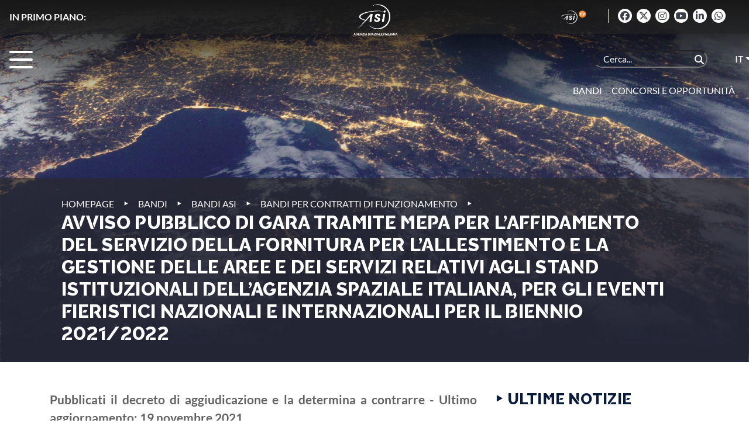

--- FILE ---
content_type: text/html; charset=UTF-8
request_url: https://www.asi.it/bandi_e_concorsi/oggetto-avviso-pubblico-di-indizione-gara-tramite-richiesta-di-offerta-rdo-nellambito-nel-mercato-elettronico-della-p-a-mepa-per-laffidamento-del-servizio-della-fornitura-per-l/
body_size: 106118
content:
<!DOCTYPE html>
<html lang="it-IT">

<head>
    <meta charset="UTF-8">
    <meta name="viewport" content="width=device-width, initial-scale=1">
    <meta http-equiv="X-UA-Compatible" content="IE=edge">
    <link rel="profile" href="http://gmpg.org/xfn/11">
    <link rel="pingback" href="">
    <title>
    Bando per Fornitura e gestione aree eventi ASI 2021/2022 | ASI    </title>
    

    <!-- Bootstrap CSS -->
    <link rel="stylesheet" href="https://cdn.jsdelivr.net/npm/bootstrap@4.5.3/dist/css/bootstrap.min.css" 
          integrity="sha384-TX8t27EcRE3e/ihU7zmQxVncDAy5uIKz4rEkgIXeMed4M0jlfIDPvg6uqKI2xXr2" crossorigin="anonymous">
    <link rel="stylesheet" href="https://www.asi.it/wp-content/themes/asi-theme/css/fullpage.min.css"
          type="text/css"/>
    <!-- Custom -->
    <link rel="stylesheet" href="https://www.asi.it/wp-content/themes/asi-theme/style.css" type="text/css"
          media="all">
    <!-- Font Awesome -->
	<script src="https://www.asi.it/wp-content/themes/asi-theme/js/moment.js"></script>
	<link rel="stylesheet" href="https://cdnjs.cloudflare.com/ajax/libs/font-awesome/6.5.1/css/all.min.css" integrity="sha512-DTOQO9RWCH3ppGqcWaEA1BIZOC6xxalwEsw9c2QQeAIftl+Vegovlnee1c9QX4TctnWMn13TZye+giMm8e2LwA==" crossorigin="anonymous" referrerpolicy="no-referrer" />

	<link rel="dns-prefetch" href="//cdn.hu-manity.co" />
		<!-- Cookie Compliance -->
		<script type="text/javascript">var huOptions = {"appID":"wwwasiit-293fcb2","currentLanguage":"it","blocking":false,"globalCookie":false,"isAdmin":false,"privacyConsent":true,"forms":[]};</script>
		<script type="text/javascript" src="https://cdn.hu-manity.co/hu-banner.min.js"></script><meta name='robots' content='index, follow, max-image-preview:large, max-snippet:-1, max-video-preview:-1' />
	<style>img:is([sizes="auto" i], [sizes^="auto," i]) { contain-intrinsic-size: 3000px 1500px }</style>
	<link rel="alternate" hreflang="it" href="https://www.asi.it/bandi_e_concorsi/oggetto-avviso-pubblico-di-indizione-gara-tramite-richiesta-di-offerta-rdo-nellambito-nel-mercato-elettronico-della-p-a-mepa-per-laffidamento-del-servizio-della-fornitura-per-l/" />
<link rel="alternate" hreflang="x-default" href="https://www.asi.it/bandi_e_concorsi/oggetto-avviso-pubblico-di-indizione-gara-tramite-richiesta-di-offerta-rdo-nellambito-nel-mercato-elettronico-della-p-a-mepa-per-laffidamento-del-servizio-della-fornitura-per-l/" />

	<!-- This site is optimized with the Yoast SEO Premium plugin v25.9 (Yoast SEO v25.9) - https://yoast.com/wordpress/plugins/seo/ -->
	<meta name="description" content="Affidamento del servizio della fornitura per l&#039;allestimento e la gestione degli stand istituzionali dell&#039;ASI 2021/2022: consulta subito il bando su ASI." />
	<link rel="canonical" href="https://www.asi.it/bandi_e_concorsi/oggetto-avviso-pubblico-di-indizione-gara-tramite-richiesta-di-offerta-rdo-nellambito-nel-mercato-elettronico-della-p-a-mepa-per-laffidamento-del-servizio-della-fornitura-per-l/" />
	<meta property="og:locale" content="it_IT" />
	<meta property="og:type" content="article" />
	<meta property="og:title" content="Avviso pubblico di gara tramite MePA per l’affidamento del servizio della fornitura per l’allestimento e la gestione delle aree e dei servizi relativi agli stand istituzionali dell’Agenzia Spaziale Italiana, per gli eventi fieristici nazionali e internazionali per il biennio 2021/2022" />
	<meta property="og:description" content="Pubblicati il decreto di aggiudicazione e la determina a contrarre - Ultimo aggiornamento: 19 novembre 2021 AVVISO Ai sensi dell&#039;art. 103 del D.L. n." />
	<meta property="og:url" content="https://www.asi.it/bandi_e_concorsi/oggetto-avviso-pubblico-di-indizione-gara-tramite-richiesta-di-offerta-rdo-nellambito-nel-mercato-elettronico-della-p-a-mepa-per-laffidamento-del-servizio-della-fornitura-per-l/" />
	<meta property="og:site_name" content="ASI" />
	<meta property="article:publisher" content="https://www.facebook.com/agenziaspazialeitaliana" />
	<meta property="article:modified_time" content="2022-05-17T09:38:32+00:00" />
	<meta property="og:image" content="https://www.asi.it/wp-content/uploads/2021/02/Asi4_Logo_-dicitura-galileo-asi-laterale.png" />
	<meta property="og:image:width" content="1920" />
	<meta property="og:image:height" content="1345" />
	<meta property="og:image:type" content="image/png" />
	<meta name="twitter:card" content="summary_large_image" />
	<meta name="twitter:site" content="@ASI_spazio" />
	<meta name="twitter:label1" content="Tempo di lettura stimato" />
	<meta name="twitter:data1" content="1 minuto" />
	<script type="application/ld+json" class="yoast-schema-graph">{"@context":"https://schema.org","@graph":[{"@type":"WebPage","@id":"https://www.asi.it/bandi_e_concorsi/oggetto-avviso-pubblico-di-indizione-gara-tramite-richiesta-di-offerta-rdo-nellambito-nel-mercato-elettronico-della-p-a-mepa-per-laffidamento-del-servizio-della-fornitura-per-l/","url":"https://www.asi.it/bandi_e_concorsi/oggetto-avviso-pubblico-di-indizione-gara-tramite-richiesta-di-offerta-rdo-nellambito-nel-mercato-elettronico-della-p-a-mepa-per-laffidamento-del-servizio-della-fornitura-per-l/","name":"Avviso pubblico di gara tramite MePA per l’affidamento del servizio della fornitura per l’allestimento e la gestione delle aree e dei servizi relativi agli stand istituzionali dell’Agenzia Spaziale Italiana, per gli eventi fieristici nazionali e internazionali per il biennio 2021/2022 - ASI","isPartOf":{"@id":"https://www.asi.it/#website"},"datePublished":"2020-03-20T09:54:57+00:00","dateModified":"2022-05-17T09:38:32+00:00","description":"Pubblicati il decreto di aggiudicazione e la determina a contrarre - Ultimo aggiornamento: 19 novembre 2021 AVVISO Ai sensi dell'art. 103 del D.L. n.","breadcrumb":{"@id":"https://www.asi.it/bandi_e_concorsi/oggetto-avviso-pubblico-di-indizione-gara-tramite-richiesta-di-offerta-rdo-nellambito-nel-mercato-elettronico-della-p-a-mepa-per-laffidamento-del-servizio-della-fornitura-per-l/#breadcrumb"},"inLanguage":"it-IT","potentialAction":[{"@type":"ReadAction","target":["https://www.asi.it/bandi_e_concorsi/oggetto-avviso-pubblico-di-indizione-gara-tramite-richiesta-di-offerta-rdo-nellambito-nel-mercato-elettronico-della-p-a-mepa-per-laffidamento-del-servizio-della-fornitura-per-l/"]}]},{"@type":"BreadcrumbList","@id":"https://www.asi.it/bandi_e_concorsi/oggetto-avviso-pubblico-di-indizione-gara-tramite-richiesta-di-offerta-rdo-nellambito-nel-mercato-elettronico-della-p-a-mepa-per-laffidamento-del-servizio-della-fornitura-per-l/#breadcrumb","itemListElement":[{"@type":"ListItem","position":1,"name":"Home","item":"https://www.asi.it/"},{"@type":"ListItem","position":2,"name":"Avviso pubblico di gara tramite MePA per l’affidamento del servizio della fornitura per l’allestimento e la gestione delle aree e dei servizi relativi agli stand istituzionali dell’Agenzia Spaziale Italiana, per gli eventi fieristici nazionali e internazionali per il biennio 2021/2022"}]},{"@type":"WebSite","@id":"https://www.asi.it/#website","url":"https://www.asi.it/","name":"ASI","description":"Agenzia Spaziale Italiana","publisher":{"@id":"https://www.asi.it/#organization"},"potentialAction":[{"@type":"SearchAction","target":{"@type":"EntryPoint","urlTemplate":"https://www.asi.it/?s={search_term_string}"},"query-input":{"@type":"PropertyValueSpecification","valueRequired":true,"valueName":"search_term_string"}}],"inLanguage":"it-IT"},{"@type":"Organization","@id":"https://www.asi.it/#organization","name":"Agenzia Spaziale Italiana","url":"https://www.asi.it/","logo":{"@type":"ImageObject","inLanguage":"it-IT","@id":"https://www.asi.it/#/schema/logo/image/","url":"https://www.asi.it/wp-content/uploads/2019/07/ASI_logo_aggregazione_bandiera_colore_RGB.png","contentUrl":"https://www.asi.it/wp-content/uploads/2019/07/ASI_logo_aggregazione_bandiera_colore_RGB.png","width":2139,"height":1002,"caption":"Agenzia Spaziale Italiana"},"image":{"@id":"https://www.asi.it/#/schema/logo/image/"},"sameAs":["https://www.facebook.com/agenziaspazialeitaliana","https://x.com/ASI_spazio","https://www.instagram.com/agenziaspazialeitaliana/?hl=en","https://www.youtube.com/channel/UCTXeYvzv6B7gHT4Z9QceL9A"]}]}</script>
	<!-- / Yoast SEO Premium plugin. -->


<script type="text/javascript">
/* <![CDATA[ */
window._wpemojiSettings = {"baseUrl":"https:\/\/s.w.org\/images\/core\/emoji\/15.1.0\/72x72\/","ext":".png","svgUrl":"https:\/\/s.w.org\/images\/core\/emoji\/15.1.0\/svg\/","svgExt":".svg","source":{"concatemoji":"https:\/\/www.asi.it\/wp-includes\/js\/wp-emoji-release.min.js?ver=6.8.1"}};
/*! This file is auto-generated */
!function(i,n){var o,s,e;function c(e){try{var t={supportTests:e,timestamp:(new Date).valueOf()};sessionStorage.setItem(o,JSON.stringify(t))}catch(e){}}function p(e,t,n){e.clearRect(0,0,e.canvas.width,e.canvas.height),e.fillText(t,0,0);var t=new Uint32Array(e.getImageData(0,0,e.canvas.width,e.canvas.height).data),r=(e.clearRect(0,0,e.canvas.width,e.canvas.height),e.fillText(n,0,0),new Uint32Array(e.getImageData(0,0,e.canvas.width,e.canvas.height).data));return t.every(function(e,t){return e===r[t]})}function u(e,t,n){switch(t){case"flag":return n(e,"\ud83c\udff3\ufe0f\u200d\u26a7\ufe0f","\ud83c\udff3\ufe0f\u200b\u26a7\ufe0f")?!1:!n(e,"\ud83c\uddfa\ud83c\uddf3","\ud83c\uddfa\u200b\ud83c\uddf3")&&!n(e,"\ud83c\udff4\udb40\udc67\udb40\udc62\udb40\udc65\udb40\udc6e\udb40\udc67\udb40\udc7f","\ud83c\udff4\u200b\udb40\udc67\u200b\udb40\udc62\u200b\udb40\udc65\u200b\udb40\udc6e\u200b\udb40\udc67\u200b\udb40\udc7f");case"emoji":return!n(e,"\ud83d\udc26\u200d\ud83d\udd25","\ud83d\udc26\u200b\ud83d\udd25")}return!1}function f(e,t,n){var r="undefined"!=typeof WorkerGlobalScope&&self instanceof WorkerGlobalScope?new OffscreenCanvas(300,150):i.createElement("canvas"),a=r.getContext("2d",{willReadFrequently:!0}),o=(a.textBaseline="top",a.font="600 32px Arial",{});return e.forEach(function(e){o[e]=t(a,e,n)}),o}function t(e){var t=i.createElement("script");t.src=e,t.defer=!0,i.head.appendChild(t)}"undefined"!=typeof Promise&&(o="wpEmojiSettingsSupports",s=["flag","emoji"],n.supports={everything:!0,everythingExceptFlag:!0},e=new Promise(function(e){i.addEventListener("DOMContentLoaded",e,{once:!0})}),new Promise(function(t){var n=function(){try{var e=JSON.parse(sessionStorage.getItem(o));if("object"==typeof e&&"number"==typeof e.timestamp&&(new Date).valueOf()<e.timestamp+604800&&"object"==typeof e.supportTests)return e.supportTests}catch(e){}return null}();if(!n){if("undefined"!=typeof Worker&&"undefined"!=typeof OffscreenCanvas&&"undefined"!=typeof URL&&URL.createObjectURL&&"undefined"!=typeof Blob)try{var e="postMessage("+f.toString()+"("+[JSON.stringify(s),u.toString(),p.toString()].join(",")+"));",r=new Blob([e],{type:"text/javascript"}),a=new Worker(URL.createObjectURL(r),{name:"wpTestEmojiSupports"});return void(a.onmessage=function(e){c(n=e.data),a.terminate(),t(n)})}catch(e){}c(n=f(s,u,p))}t(n)}).then(function(e){for(var t in e)n.supports[t]=e[t],n.supports.everything=n.supports.everything&&n.supports[t],"flag"!==t&&(n.supports.everythingExceptFlag=n.supports.everythingExceptFlag&&n.supports[t]);n.supports.everythingExceptFlag=n.supports.everythingExceptFlag&&!n.supports.flag,n.DOMReady=!1,n.readyCallback=function(){n.DOMReady=!0}}).then(function(){return e}).then(function(){var e;n.supports.everything||(n.readyCallback(),(e=n.source||{}).concatemoji?t(e.concatemoji):e.wpemoji&&e.twemoji&&(t(e.twemoji),t(e.wpemoji)))}))}((window,document),window._wpemojiSettings);
/* ]]> */
</script>
<style id='wp-emoji-styles-inline-css' type='text/css'>

	img.wp-smiley, img.emoji {
		display: inline !important;
		border: none !important;
		box-shadow: none !important;
		height: 1em !important;
		width: 1em !important;
		margin: 0 0.07em !important;
		vertical-align: -0.1em !important;
		background: none !important;
		padding: 0 !important;
	}
</style>
<link rel='stylesheet' id='wp-block-library-css' href='https://www.asi.it/wp-includes/css/dist/block-library/style.min.css?ver=6.8.1' type='text/css' media='all' />
<style id='classic-theme-styles-inline-css' type='text/css'>
/*! This file is auto-generated */
.wp-block-button__link{color:#fff;background-color:#32373c;border-radius:9999px;box-shadow:none;text-decoration:none;padding:calc(.667em + 2px) calc(1.333em + 2px);font-size:1.125em}.wp-block-file__button{background:#32373c;color:#fff;text-decoration:none}
</style>
<style id='global-styles-inline-css' type='text/css'>
:root{--wp--preset--aspect-ratio--square: 1;--wp--preset--aspect-ratio--4-3: 4/3;--wp--preset--aspect-ratio--3-4: 3/4;--wp--preset--aspect-ratio--3-2: 3/2;--wp--preset--aspect-ratio--2-3: 2/3;--wp--preset--aspect-ratio--16-9: 16/9;--wp--preset--aspect-ratio--9-16: 9/16;--wp--preset--color--black: #000000;--wp--preset--color--cyan-bluish-gray: #abb8c3;--wp--preset--color--white: #ffffff;--wp--preset--color--pale-pink: #f78da7;--wp--preset--color--vivid-red: #cf2e2e;--wp--preset--color--luminous-vivid-orange: #ff6900;--wp--preset--color--luminous-vivid-amber: #fcb900;--wp--preset--color--light-green-cyan: #7bdcb5;--wp--preset--color--vivid-green-cyan: #00d084;--wp--preset--color--pale-cyan-blue: #8ed1fc;--wp--preset--color--vivid-cyan-blue: #0693e3;--wp--preset--color--vivid-purple: #9b51e0;--wp--preset--gradient--vivid-cyan-blue-to-vivid-purple: linear-gradient(135deg,rgba(6,147,227,1) 0%,rgb(155,81,224) 100%);--wp--preset--gradient--light-green-cyan-to-vivid-green-cyan: linear-gradient(135deg,rgb(122,220,180) 0%,rgb(0,208,130) 100%);--wp--preset--gradient--luminous-vivid-amber-to-luminous-vivid-orange: linear-gradient(135deg,rgba(252,185,0,1) 0%,rgba(255,105,0,1) 100%);--wp--preset--gradient--luminous-vivid-orange-to-vivid-red: linear-gradient(135deg,rgba(255,105,0,1) 0%,rgb(207,46,46) 100%);--wp--preset--gradient--very-light-gray-to-cyan-bluish-gray: linear-gradient(135deg,rgb(238,238,238) 0%,rgb(169,184,195) 100%);--wp--preset--gradient--cool-to-warm-spectrum: linear-gradient(135deg,rgb(74,234,220) 0%,rgb(151,120,209) 20%,rgb(207,42,186) 40%,rgb(238,44,130) 60%,rgb(251,105,98) 80%,rgb(254,248,76) 100%);--wp--preset--gradient--blush-light-purple: linear-gradient(135deg,rgb(255,206,236) 0%,rgb(152,150,240) 100%);--wp--preset--gradient--blush-bordeaux: linear-gradient(135deg,rgb(254,205,165) 0%,rgb(254,45,45) 50%,rgb(107,0,62) 100%);--wp--preset--gradient--luminous-dusk: linear-gradient(135deg,rgb(255,203,112) 0%,rgb(199,81,192) 50%,rgb(65,88,208) 100%);--wp--preset--gradient--pale-ocean: linear-gradient(135deg,rgb(255,245,203) 0%,rgb(182,227,212) 50%,rgb(51,167,181) 100%);--wp--preset--gradient--electric-grass: linear-gradient(135deg,rgb(202,248,128) 0%,rgb(113,206,126) 100%);--wp--preset--gradient--midnight: linear-gradient(135deg,rgb(2,3,129) 0%,rgb(40,116,252) 100%);--wp--preset--font-size--small: 13px;--wp--preset--font-size--medium: 20px;--wp--preset--font-size--large: 36px;--wp--preset--font-size--x-large: 42px;--wp--preset--spacing--20: 0.44rem;--wp--preset--spacing--30: 0.67rem;--wp--preset--spacing--40: 1rem;--wp--preset--spacing--50: 1.5rem;--wp--preset--spacing--60: 2.25rem;--wp--preset--spacing--70: 3.38rem;--wp--preset--spacing--80: 5.06rem;--wp--preset--shadow--natural: 6px 6px 9px rgba(0, 0, 0, 0.2);--wp--preset--shadow--deep: 12px 12px 50px rgba(0, 0, 0, 0.4);--wp--preset--shadow--sharp: 6px 6px 0px rgba(0, 0, 0, 0.2);--wp--preset--shadow--outlined: 6px 6px 0px -3px rgba(255, 255, 255, 1), 6px 6px rgba(0, 0, 0, 1);--wp--preset--shadow--crisp: 6px 6px 0px rgba(0, 0, 0, 1);}:where(.is-layout-flex){gap: 0.5em;}:where(.is-layout-grid){gap: 0.5em;}body .is-layout-flex{display: flex;}.is-layout-flex{flex-wrap: wrap;align-items: center;}.is-layout-flex > :is(*, div){margin: 0;}body .is-layout-grid{display: grid;}.is-layout-grid > :is(*, div){margin: 0;}:where(.wp-block-columns.is-layout-flex){gap: 2em;}:where(.wp-block-columns.is-layout-grid){gap: 2em;}:where(.wp-block-post-template.is-layout-flex){gap: 1.25em;}:where(.wp-block-post-template.is-layout-grid){gap: 1.25em;}.has-black-color{color: var(--wp--preset--color--black) !important;}.has-cyan-bluish-gray-color{color: var(--wp--preset--color--cyan-bluish-gray) !important;}.has-white-color{color: var(--wp--preset--color--white) !important;}.has-pale-pink-color{color: var(--wp--preset--color--pale-pink) !important;}.has-vivid-red-color{color: var(--wp--preset--color--vivid-red) !important;}.has-luminous-vivid-orange-color{color: var(--wp--preset--color--luminous-vivid-orange) !important;}.has-luminous-vivid-amber-color{color: var(--wp--preset--color--luminous-vivid-amber) !important;}.has-light-green-cyan-color{color: var(--wp--preset--color--light-green-cyan) !important;}.has-vivid-green-cyan-color{color: var(--wp--preset--color--vivid-green-cyan) !important;}.has-pale-cyan-blue-color{color: var(--wp--preset--color--pale-cyan-blue) !important;}.has-vivid-cyan-blue-color{color: var(--wp--preset--color--vivid-cyan-blue) !important;}.has-vivid-purple-color{color: var(--wp--preset--color--vivid-purple) !important;}.has-black-background-color{background-color: var(--wp--preset--color--black) !important;}.has-cyan-bluish-gray-background-color{background-color: var(--wp--preset--color--cyan-bluish-gray) !important;}.has-white-background-color{background-color: var(--wp--preset--color--white) !important;}.has-pale-pink-background-color{background-color: var(--wp--preset--color--pale-pink) !important;}.has-vivid-red-background-color{background-color: var(--wp--preset--color--vivid-red) !important;}.has-luminous-vivid-orange-background-color{background-color: var(--wp--preset--color--luminous-vivid-orange) !important;}.has-luminous-vivid-amber-background-color{background-color: var(--wp--preset--color--luminous-vivid-amber) !important;}.has-light-green-cyan-background-color{background-color: var(--wp--preset--color--light-green-cyan) !important;}.has-vivid-green-cyan-background-color{background-color: var(--wp--preset--color--vivid-green-cyan) !important;}.has-pale-cyan-blue-background-color{background-color: var(--wp--preset--color--pale-cyan-blue) !important;}.has-vivid-cyan-blue-background-color{background-color: var(--wp--preset--color--vivid-cyan-blue) !important;}.has-vivid-purple-background-color{background-color: var(--wp--preset--color--vivid-purple) !important;}.has-black-border-color{border-color: var(--wp--preset--color--black) !important;}.has-cyan-bluish-gray-border-color{border-color: var(--wp--preset--color--cyan-bluish-gray) !important;}.has-white-border-color{border-color: var(--wp--preset--color--white) !important;}.has-pale-pink-border-color{border-color: var(--wp--preset--color--pale-pink) !important;}.has-vivid-red-border-color{border-color: var(--wp--preset--color--vivid-red) !important;}.has-luminous-vivid-orange-border-color{border-color: var(--wp--preset--color--luminous-vivid-orange) !important;}.has-luminous-vivid-amber-border-color{border-color: var(--wp--preset--color--luminous-vivid-amber) !important;}.has-light-green-cyan-border-color{border-color: var(--wp--preset--color--light-green-cyan) !important;}.has-vivid-green-cyan-border-color{border-color: var(--wp--preset--color--vivid-green-cyan) !important;}.has-pale-cyan-blue-border-color{border-color: var(--wp--preset--color--pale-cyan-blue) !important;}.has-vivid-cyan-blue-border-color{border-color: var(--wp--preset--color--vivid-cyan-blue) !important;}.has-vivid-purple-border-color{border-color: var(--wp--preset--color--vivid-purple) !important;}.has-vivid-cyan-blue-to-vivid-purple-gradient-background{background: var(--wp--preset--gradient--vivid-cyan-blue-to-vivid-purple) !important;}.has-light-green-cyan-to-vivid-green-cyan-gradient-background{background: var(--wp--preset--gradient--light-green-cyan-to-vivid-green-cyan) !important;}.has-luminous-vivid-amber-to-luminous-vivid-orange-gradient-background{background: var(--wp--preset--gradient--luminous-vivid-amber-to-luminous-vivid-orange) !important;}.has-luminous-vivid-orange-to-vivid-red-gradient-background{background: var(--wp--preset--gradient--luminous-vivid-orange-to-vivid-red) !important;}.has-very-light-gray-to-cyan-bluish-gray-gradient-background{background: var(--wp--preset--gradient--very-light-gray-to-cyan-bluish-gray) !important;}.has-cool-to-warm-spectrum-gradient-background{background: var(--wp--preset--gradient--cool-to-warm-spectrum) !important;}.has-blush-light-purple-gradient-background{background: var(--wp--preset--gradient--blush-light-purple) !important;}.has-blush-bordeaux-gradient-background{background: var(--wp--preset--gradient--blush-bordeaux) !important;}.has-luminous-dusk-gradient-background{background: var(--wp--preset--gradient--luminous-dusk) !important;}.has-pale-ocean-gradient-background{background: var(--wp--preset--gradient--pale-ocean) !important;}.has-electric-grass-gradient-background{background: var(--wp--preset--gradient--electric-grass) !important;}.has-midnight-gradient-background{background: var(--wp--preset--gradient--midnight) !important;}.has-small-font-size{font-size: var(--wp--preset--font-size--small) !important;}.has-medium-font-size{font-size: var(--wp--preset--font-size--medium) !important;}.has-large-font-size{font-size: var(--wp--preset--font-size--large) !important;}.has-x-large-font-size{font-size: var(--wp--preset--font-size--x-large) !important;}
:where(.wp-block-post-template.is-layout-flex){gap: 1.25em;}:where(.wp-block-post-template.is-layout-grid){gap: 1.25em;}
:where(.wp-block-columns.is-layout-flex){gap: 2em;}:where(.wp-block-columns.is-layout-grid){gap: 2em;}
:root :where(.wp-block-pullquote){font-size: 1.5em;line-height: 1.6;}
</style>
<link rel='stylesheet' id='contact-form-7-css' href='https://www.asi.it/wp-content/plugins/contact-form-7/includes/css/styles.css?ver=6.1.1' type='text/css' media='all' />
<link rel='stylesheet' id='social_namespace-css' href='https://www.asi.it/wp-content/plugins/lateral-social/css/style_social.css?ver=6.8.1' type='text/css' media='all' />
<link rel='stylesheet' id='SFSImainCss-css' href='https://www.asi.it/wp-content/plugins/ultimate-social-media-icons/css/sfsi-style.css?ver=2.9.5' type='text/css' media='all' />
<link rel='stylesheet' id='searchwp-live-search-css' href='https://www.asi.it/wp-content/themes/asi-theme/css/searchwp-style.css' type='text/css' media='all' />
<style id='searchwp-live-search-inline-css' type='text/css'>
.searchwp-live-search-result .searchwp-live-search-result--title a {
  font-size: 16px;
}
.searchwp-live-search-result .searchwp-live-search-result--price {
  font-size: 14px;
}
.searchwp-live-search-result .searchwp-live-search-result--add-to-cart .button {
  font-size: 14px;
}

</style>
<link rel='stylesheet' id='searchwp-forms-css' href='https://www.asi.it/wp-content/plugins/searchwp-live-ajax-search/assets/styles/frontend/search-forms.min.css?ver=1.8.6' type='text/css' media='all' />
<link rel='stylesheet' id='photonic-slider-css' href='https://www.asi.it/wp-content/plugins/photonic/include/ext/splide/splide.min.css?ver=20250910-105000' type='text/css' media='all' />
<link rel='stylesheet' id='photonic-lightbox-css' href='https://www.asi.it/wp-content/plugins/photonic/include/ext/lightgallery/lightgallery.min.css?ver=20250910-105000' type='text/css' media='all' />
<link rel='stylesheet' id='photonic-css' href='https://www.asi.it/wp-content/plugins/photonic/include/css/front-end/core/photonic.min.css?ver=20250910-105000' type='text/css' media='all' />
<style id='photonic-inline-css' type='text/css'>
/* Retrieved from saved CSS */
.photonic-panel { background:  rgb(17,17,17)  !important;

	border-top: none;
	border-right: none;
	border-bottom: none;
	border-left: none;
 }
.photonic-random-layout .photonic-thumb { padding: 2px}
.photonic-masonry-layout .photonic-thumb, .photonic-masonry-horizontal-layout .photonic-thumb { padding: 2px}
.photonic-mosaic-layout .photonic-thumb { padding: 2px}

</style>
<style id='teccc-nofile-stylesheet-inline-css' type='text/css'>

.teccc-legend a, .tribe-events-calendar a, #tribe-events-content .tribe-events-tooltip h4
{
	font-weight: bold;
}

.tribe-events-list .vevent.hentry h2 {
	padding-left: 5px;
}


@media only screen and (max-width: 768px) {
	.tribe-events-calendar td .hentry,
	.tribe-events-calendar td .type-tribe_events {
		display: block;
	}

	h3.entry-title.summary,
	h3.tribe-events-month-event-title,
	.tribe-events-calendar .tribe-events-has-events:after {
		display: none;
	}

	.tribe-events-calendar .mobile-trigger .tribe-events-tooltip {
		display: none !important;
	}
}


.tribe-events .tribe-events-calendar-month__multiday-event-bar,
.tribe-events .tribe-events-calendar-month__multiday-event-bar-inner,
.tribe-events-calendar-month__multiday-event-wrapper
{ background-color: #F7F6F6; }


.tribe-events-calendar-month__multiday-event-wrapper.tribe-events-calendar-month__multiday-event--empty
{ background-color: transparent !important; }


.tribe-common--breakpoint-medium.tribe-events .tribe-events-calendar-list__event-datetime-featured-text,
.tribe-events-calendar-month-mobile-events__mobile-event-datetime-featured-text,
.tribe-events-calendar-day__event-datetime-featured-text,
.tribe-common-c-svgicon--featured
{ color: #0ea0d7 !important; }

.tribe-events-calendar-list__event-date-tag-datetime:after, 
.tribe-events-widget-events-list__event-date-tag-datetime:after, 
.tribe-events .tribe-events-calendar-day__event--featured:after,
.tribe-events .tribe-events-calendar-month__calendar-event--featured:before
{ background-color: #0ea0d7 !important; }



	
		.tribe-events-category-workshop h2.tribe-events-list-event-title.entry-title a,
.tribe-events-category-workshop h2.tribe-events-list-event-title a,
.tribe-events-category-workshop h3.tribe-events-list-event-title a,
.tribe-event-featured .tribe-events-category-workshop h3.tribe-events-list-event-title a,
.tribe-events-list .tribe-events-loop .tribe-event-featured.tribe-events-category-workshop h3.tribe-events-list-event-title a,	.tribe-events-shortcode .tribe-events-month table .type-tribe_events.tribe-events-category-workshop,		.tribe-events-list .tribe-events-loop .tribe-event-featured.tribe-events-category-workshop h3.tribe-events-list-event-title a:hover,
#tribe-events-content table.tribe-events-calendar .type-tribe_events.tribe-events-category-workshop.tribe-event-featured h3.tribe-events-month-event-title a:hover,			.tribe-events-list-widget li.tribe-events-category-workshop a:link,
.tribe-events-list-widget li.tribe-events-category-workshop a:visited,
li.tribe-events-list-widget-events.tribe-events-category-workshop a:link,
li.tribe-events-list-widget-events.tribe-events-category-workshop a:visited,	.teccc-legend li.tribe_events_cat-workshop a,
.tribe-common article.tribe_events_cat-workshop h3 a,
.tribe-common article.tribe_events_cat-workshop h3 a:link,
.tribe-common article.tribe_events_cat-workshop h3 a:visited,
article.tribe-events-calendar-month__multiday-event.tribe_events_cat-workshop h3,	#tribe-events-content table.tribe-events-calendar .tribe-event-featured.tribe-events-category-workshop .tribe-events-month-event-title a,
.teccc-legend li.tribe-events-category-workshop a,
.tribe-events-calendar .tribe-events-category-workshop a,
#tribe-events-content .teccc-legend li.tribe-events-category-workshop a,
#tribe-events-content .tribe-events-calendar .tribe-events-category-workshop a,
.type-tribe_events.tribe-events-category-workshop h2 a,
.tribe-events-category-workshop > div.hentry.vevent > h3.entry-title a,
.tribe-events-mobile.tribe-events-category-workshop h4 a
{
		text-decoration: none;
}

		.tribe-events-category-workshop h3.tribe-events-list-event-title,		.tribe-events-shortcode .tribe-events-month table .type-tribe_events.tribe-events-category-workshop,				.tribe-events-list-widget li.tribe-events-category-workshop h4,
li.tribe-events-list-widget-events.tribe-events-category-workshop h4,	.teccc-legend li.tribe_events_cat-workshop,
article.tribe_events_cat-workshop header.tribe-events-widget-events-list__event-header h3,
article.tribe-events-calendar-month__calendar-event.tribe_events_cat-workshop h3,
article.tribe-events-calendar-month__multiday-event.tribe_events_cat-workshop .tribe-events-calendar-month__multiday-event-bar-inner,
article.tribe-events-calendar-month-mobile-events__mobile-event.tribe_events_cat-workshop h3,
article.tribe-events-calendar-day__event.tribe_events_cat-workshop h3,
article.tribe-events-calendar-list__event.tribe_events_cat-workshop h3,
article.tribe-events-calendar-latest-past__event.tribe_events_cat-workshop h3,	.events-archive.events-gridview #tribe-events-content table .type-tribe_events.tribe-events-category-workshop,
.teccc-legend li.tribe-events-category-workshop,
.tribe-events-calendar .tribe-events-category-workshop,
.type-tribe_events.tribe-events-category-workshop h2,
.tribe-events-category-workshop > div.hentry.vevent > h3.entry-title,
.tribe-events-mobile.tribe-events-category-workshop h4
{
			background-color: #cccccc;
				border-left: 5px solid #dd2727;
			border-right: 5px solid transparent;
		line-height: 1.4em;
	padding-left: 5px;
	padding-bottom: 2px;
}

	.tribe-events-calendar .tribe-event-featured.tribe-events-category-workshop,
#tribe-events-content table.tribe-events-calendar .type-tribe_events.tribe-event-featured.tribe-events-category-workshop,
.tribe-grid-body div[id*='tribe-events-event-'][class*='tribe-events-category-'].tribe-events-week-hourly-single.tribe-event-featured
{ border-right: 5px solid #0ea0d7 }

	
	
		.tribe-events-list-widget li.tribe-events-category-workshop a:link,
.tribe-events-list-widget li.tribe-events-category-workshop a:visited,
li.tribe-events-list-widget-events.tribe-events-category-workshop a:link,
li.tribe-events-list-widget-events.tribe-events-category-workshop a:visited,	.tribe-events-category-workshop h2.tribe-events-list-event-title.entry-title a,
.tribe-events-category-workshop h2.tribe-events-list-event-title a,
.tribe-events-category-workshop h3.tribe-events-list-event-title a,
.tribe-event-featured .tribe-events-category-workshop h3.tribe-events-list-event-title a,
.tribe-events-list .tribe-events-loop .tribe-event-featured.tribe-events-category-workshop h3.tribe-events-list-event-title a
{
	width: auto;
	display: block;
}
	
		.tribe-events-category-evento h2.tribe-events-list-event-title.entry-title a,
.tribe-events-category-evento h2.tribe-events-list-event-title a,
.tribe-events-category-evento h3.tribe-events-list-event-title a,
.tribe-event-featured .tribe-events-category-evento h3.tribe-events-list-event-title a,
.tribe-events-list .tribe-events-loop .tribe-event-featured.tribe-events-category-evento h3.tribe-events-list-event-title a,	.tribe-events-shortcode .tribe-events-month table .type-tribe_events.tribe-events-category-evento,		.tribe-events-list .tribe-events-loop .tribe-event-featured.tribe-events-category-evento h3.tribe-events-list-event-title a:hover,
#tribe-events-content table.tribe-events-calendar .type-tribe_events.tribe-events-category-evento.tribe-event-featured h3.tribe-events-month-event-title a:hover,			.tribe-events-list-widget li.tribe-events-category-evento a:link,
.tribe-events-list-widget li.tribe-events-category-evento a:visited,
li.tribe-events-list-widget-events.tribe-events-category-evento a:link,
li.tribe-events-list-widget-events.tribe-events-category-evento a:visited,	.teccc-legend li.tribe_events_cat-evento a,
.tribe-common article.tribe_events_cat-evento h3 a,
.tribe-common article.tribe_events_cat-evento h3 a:link,
.tribe-common article.tribe_events_cat-evento h3 a:visited,
article.tribe-events-calendar-month__multiday-event.tribe_events_cat-evento h3,	#tribe-events-content table.tribe-events-calendar .tribe-event-featured.tribe-events-category-evento .tribe-events-month-event-title a,
.teccc-legend li.tribe-events-category-evento a,
.tribe-events-calendar .tribe-events-category-evento a,
#tribe-events-content .teccc-legend li.tribe-events-category-evento a,
#tribe-events-content .tribe-events-calendar .tribe-events-category-evento a,
.type-tribe_events.tribe-events-category-evento h2 a,
.tribe-events-category-evento > div.hentry.vevent > h3.entry-title a,
.tribe-events-mobile.tribe-events-category-evento h4 a
{
		text-decoration: none;
}

		.tribe-events-category-evento h3.tribe-events-list-event-title,		.tribe-events-shortcode .tribe-events-month table .type-tribe_events.tribe-events-category-evento,				.tribe-events-list-widget li.tribe-events-category-evento h4,
li.tribe-events-list-widget-events.tribe-events-category-evento h4,	.teccc-legend li.tribe_events_cat-evento,
article.tribe_events_cat-evento header.tribe-events-widget-events-list__event-header h3,
article.tribe-events-calendar-month__calendar-event.tribe_events_cat-evento h3,
article.tribe-events-calendar-month__multiday-event.tribe_events_cat-evento .tribe-events-calendar-month__multiday-event-bar-inner,
article.tribe-events-calendar-month-mobile-events__mobile-event.tribe_events_cat-evento h3,
article.tribe-events-calendar-day__event.tribe_events_cat-evento h3,
article.tribe-events-calendar-list__event.tribe_events_cat-evento h3,
article.tribe-events-calendar-latest-past__event.tribe_events_cat-evento h3,	.events-archive.events-gridview #tribe-events-content table .type-tribe_events.tribe-events-category-evento,
.teccc-legend li.tribe-events-category-evento,
.tribe-events-calendar .tribe-events-category-evento,
.type-tribe_events.tribe-events-category-evento h2,
.tribe-events-category-evento > div.hentry.vevent > h3.entry-title,
.tribe-events-mobile.tribe-events-category-evento h4
{
			background-color: #cccccc;
				border-left: 5px solid #52c617;
			border-right: 5px solid transparent;
		line-height: 1.4em;
	padding-left: 5px;
	padding-bottom: 2px;
}

	.tribe-events-calendar .tribe-event-featured.tribe-events-category-evento,
#tribe-events-content table.tribe-events-calendar .type-tribe_events.tribe-event-featured.tribe-events-category-evento,
.tribe-grid-body div[id*='tribe-events-event-'][class*='tribe-events-category-'].tribe-events-week-hourly-single.tribe-event-featured
{ border-right: 5px solid #0ea0d7 }

	
	
		.tribe-events-list-widget li.tribe-events-category-evento a:link,
.tribe-events-list-widget li.tribe-events-category-evento a:visited,
li.tribe-events-list-widget-events.tribe-events-category-evento a:link,
li.tribe-events-list-widget-events.tribe-events-category-evento a:visited,	.tribe-events-category-evento h2.tribe-events-list-event-title.entry-title a,
.tribe-events-category-evento h2.tribe-events-list-event-title a,
.tribe-events-category-evento h3.tribe-events-list-event-title a,
.tribe-event-featured .tribe-events-category-evento h3.tribe-events-list-event-title a,
.tribe-events-list .tribe-events-loop .tribe-event-featured.tribe-events-category-evento h3.tribe-events-list-event-title a
{
	width: auto;
	display: block;
}

#legend_box
{
	font: bold 10px/4em sans-serif;
	text-align: center;
	width: 100%;
}

#legend a { text-decoration: none; }

#tribe-events #legend li, .tribe-events #legend li
{
	display: inline-block;
	list-style-type: none;
	padding: 7px;
	margin: 0 0 1em 0.7em;
}

#legend_box #legend li span { cursor: pointer; }

#tribe-events #legend li.teccc-reset,
.tribe-events #legend li.teccc-reset
{
	line-height: 1.4px;
}
/* End The Events Calendar: Category Colors CSS */

</style>
<script type="text/javascript" src="https://www.asi.it/wp-content/themes/asi-theme/js/jquery-3.4.1.min.js" id="jquery-js"></script>
<script type="text/javascript" src="https://www.asi.it/wp-includes/js/jquery/jquery-migrate.min.js?ver=3.4.1" id="jquery-migrate-js"></script>
<script type="text/javascript" id="wpgmza_data-js-extra">
/* <![CDATA[ */
var wpgmza_google_api_status = {"message":"Engine is not google-maps","code":"ENGINE_NOT_GOOGLE_MAPS"};
/* ]]> */
</script>
<script type="text/javascript" src="https://www.asi.it/wp-content/plugins/wp-google-maps/wpgmza_data.js?ver=6.8.1" id="wpgmza_data-js"></script>
<script type="text/javascript" id="ai-js-js-extra">
/* <![CDATA[ */
var MyAjax = {"ajaxurl":"https:\/\/www.asi.it\/wp-admin\/admin-ajax.php","security":"9c46ea2a16"};
/* ]]> */
</script>
<script type="text/javascript" src="https://www.asi.it/wp-content/plugins/advanced-iframe/js/ai.min.js?ver=638636" id="ai-js-js"></script>
<link rel="https://api.w.org/" href="https://www.asi.it/wp-json/" /><link rel="alternate" title="JSON" type="application/json" href="https://www.asi.it/wp-json/wp/v2/bandi_e_concorsi/5372" /><meta name="generator" content="WordPress 6.8.1" />
<link rel='shortlink' href='https://www.asi.it/?p=5372' />
<link rel="alternate" title="oEmbed (JSON)" type="application/json+oembed" href="https://www.asi.it/wp-json/oembed/1.0/embed?url=https%3A%2F%2Fwww.asi.it%2Fbandi_e_concorsi%2Foggetto-avviso-pubblico-di-indizione-gara-tramite-richiesta-di-offerta-rdo-nellambito-nel-mercato-elettronico-della-p-a-mepa-per-laffidamento-del-servizio-della-fornitura-per-l%2F" />
<link rel="alternate" title="oEmbed (XML)" type="text/xml+oembed" href="https://www.asi.it/wp-json/oembed/1.0/embed?url=https%3A%2F%2Fwww.asi.it%2Fbandi_e_concorsi%2Foggetto-avviso-pubblico-di-indizione-gara-tramite-richiesta-di-offerta-rdo-nellambito-nel-mercato-elettronico-della-p-a-mepa-per-laffidamento-del-servizio-della-fornitura-per-l%2F&#038;format=xml" />
<meta name="generator" content="WPML ver:4.6.15 stt:1,27;" />
<script type="text/javascript">//<![CDATA[
  function external_links_in_new_windows_loop() {
    if (!document.links) {
      document.links = document.getElementsByTagName('a');
    }
    var change_link = false;
    var force = '';
    var ignore = '';

    for (var t=0; t<document.links.length; t++) {
      var all_links = document.links[t];
      change_link = false;
      
      if(document.links[t].hasAttribute('onClick') == false) {
        // forced if the address starts with http (or also https), but does not link to the current domain
        if(all_links.href.search(/^http/) != -1 && all_links.href.search('www.asi.it') == -1 && all_links.href.search(/^#/) == -1) {
          // console.log('Changed ' + all_links.href);
          change_link = true;
        }
          
        if(force != '' && all_links.href.search(force) != -1) {
          // forced
          // console.log('force ' + all_links.href);
          change_link = true;
        }
        
        if(ignore != '' && all_links.href.search(ignore) != -1) {
          // console.log('ignore ' + all_links.href);
          // ignored
          change_link = false;
        }

        if(change_link == true) {
          // console.log('Changed ' + all_links.href);
          document.links[t].setAttribute('onClick', 'javascript:window.open(\'' + all_links.href.replace(/'/g, '') + '\', \'_blank\', \'noopener\'); return false;');
          document.links[t].removeAttribute('target');
        }
      }
    }
  }
  
  // Load
  function external_links_in_new_windows_load(func)
  {  
    var oldonload = window.onload;
    if (typeof window.onload != 'function'){
      window.onload = func;
    } else {
      window.onload = function(){
        oldonload();
        func();
      }
    }
  }

  external_links_in_new_windows_load(external_links_in_new_windows_loop);
  //]]></script>

<meta name="follow.[base64]" content="ktJe3e5yZEaFNJmlENqR"/><meta name="tec-api-version" content="v1"><meta name="tec-api-origin" content="https://www.asi.it"><link rel="alternate" href="https://www.asi.it/wp-json/tribe/events/v1/" /><link rel="icon" href="https://www.asi.it/wp-content/uploads/2019/05/cropped-cropped-logo_asi_colored_inverse_no_text-1-32x32.png" sizes="32x32" />
<link rel="icon" href="https://www.asi.it/wp-content/uploads/2019/05/cropped-cropped-logo_asi_colored_inverse_no_text-1-192x192.png" sizes="192x192" />
<link rel="apple-touch-icon" href="https://www.asi.it/wp-content/uploads/2019/05/cropped-cropped-logo_asi_colored_inverse_no_text-1-180x180.png" />
<meta name="msapplication-TileImage" content="https://www.asi.it/wp-content/uploads/2019/05/cropped-cropped-logo_asi_colored_inverse_no_text-1-270x270.png" />
		<style type="text/css" id="wp-custom-css">
			.newsletter-signup {
	margin-top: 50px;
	width: 70%;
	margin-left: auto;
	margin-right: auto;
	background-color: #ccc;
	padding: 25px;
	box-shadow: 4px 3px 8px 1px #969696;
  -webkit-box-shadow: 4px 3px 8px 1px #969696;
}
.newsletter-signup fieldset {
	border: 1px solid #888;
	padding: 20px 20px 5px 20px;
	margin-bottom: 25px;
}
.newsletter-signup .text-red-bold {
	color: #f00;
	font-weight: bold;
}
.newsletter-signup a {
	margin-left: 15px;
}
.newsletter-signup .info-required {
	font-size: 14px;
	margin-top: 55px;
}		</style>
		<style>

    
#sidebar.active {
    z-index: 999999999;
}

@media only screen and (max-width: 991px) {

    .col-md-8{
        padding: 0 40px;
    }

}



[type="search"]::placeholder{
    color:white;
    padding-left: 5px;
}

.col-12 .navbar-nav{
    justify-content: flex-end;
}

[type="search"]{
    padding-left: 10px;
    padding-right: 10px;
    border-radius:15px;
    background:#FFF0;
    color:white;
}
.searchwp-live-search-results{
    left:auto!important;
    right:20px!important;
}

.search__icon{
    top:3px!important;
    font-size:1em!important;
}
@media only screen and (min-width: 990px) {
    .logo-header .logo{
        margin-top: -140px;
    }

    .logo-header .logo img{
        height:80px;
    } 
}

@media only screen and (max-width: 991px) {
    .logo-header .logo{
        margin-top: 0px;
    }

    .logo-header .logo img{
        height:140px;
    }
    
    [type="search"] {
        width: 150px;
    }
}
</style>
</head>
	
	
	
<body class="wp-singular bandi_e_concorsi-template-default single single-bandi_e_concorsi postid-5372 wp-theme-asi-theme sez cookies-not-set sfsi_actvite_theme_thin tribe-no-js">

<!-- Sidebar --><div id="sidebar" class="sidebar">   <ul class="nav flex-column"><div class="panel-group" id="menu-accordion" role="tablist" aria-multiselectable="true">
                
                
                <div class="card">
                    <div class="card-header panel-heading reply-mobile-only" role="tab" id="acc-one">
                        <span class="panel-title mb-0 span-sidemenu">
                            <a class="btn btn-link collapsed" data-toggle="collapse" href="#col-one" role="button" aria-expanded="false" aria-controls="col-one">
								<i class="fas fa-bars" aria-hidden="true"></i> Bandi e amministrazione trasparente...</a>
                        </span>
                    </div>
                    <div id="col-one" class="collapse reply-mobile-only" aria-labelledby="acc-one" data-parent="#menu-accordion">
                        <div class="card-body item-accordion">
							           <li class="nav-item lc-insert">
<li class="nav-item" ><a class="nav-link" href="https://www.asi.it/bandi/" >Bandi</a ></li >
</li>
<li class="nav-item lc-insert">
<li class="nav-item" ><a class="nav-link" href="https://www.asi.it/concorsi_e_opportunita/" >Concorsi e opportunità</a ></li >
</li>
<li class="nav-item separator d-block d-lg-none" ></li >
						</div>
                    </div>
                </div>
				
				    <div class="card">
                    <div class="card-header panel-heading reply-mobile-only" role="tab" id="acc-mid">
                        <span class="panel-title mb-0 span-sidemenu">
                            <a class="btn btn-link collapsed" data-toggle="collapse" href="#col-mid" role="button" aria-expanded="false" aria-controls="col-mid">
								<i class="fas fa-bars" aria-hidden="true"></i> Media e altro...</a>
                        </span>
                    </div>
                    <div id="col-mid" class="collapse reply-mobile-only" aria-labelledby="acc-mid" data-parent="#menu-accordion">
                        <div class="card-body item-accordion with-media">
							           <li class="nav-item lc-insert">
<li class="nav-item" ><a class="nav-link" href="https://www.asi.it/events/list/" >AGENDA</a ></li >
</li>
<li class="nav-item lc-insert">
<li class="nav-item" ><a class="nav-link" href="https://asitv.it/" >ASITV</a ></li >
</li>
<li class="nav-item separator d-block d-lg-none" ></li><ul class="d-inline-flex justify-content-center align-items-center border-right border-left px-3 mx-2 list-social list-inline m-0">
<li class="list-inline-item">
<a class="rounded-circle social reply-insert" href="https://www.facebook.com/agenziaspazialeitaliana" aria-hidden="true" title="Facebook">
									<i class="fa-brands fa-facebook-f"></i></a>
</li>
<li class="list-inline-item">
<a class="rounded-circle social reply-insert" href="https://twitter.com/ASI_spazio" aria-hidden="true" title="Twitter">
									<i class="fa-brands fa-x-twitter"></i></a>
</li>
<li class="list-inline-item">
<a class="rounded-circle social reply-insert" href="https://www.instagram.com/agenziaspazialeitaliana/" aria-hidden="true" title="Instagram">
									<i class="fa-brands fa-instagram"></i></a>
</li>
<li class="list-inline-item">
<a class="rounded-circle social reply-insert" href="https://www.youtube.com/channel/UCTXeYvzv6B7gHT4Z9QceL9A" aria-hidden="true" title="Youtube">
									<i class="fa-brands fa-youtube"></i></a>
</li>
<li class="list-inline-item">
<a class="rounded-circle social reply-insert" href="https://it.linkedin.com/organization-guest/company/agenzia-spaziale-italiana?challengeId=AQEC5nIubFWyKQAAAXeMFmahZo5BrvnFSs6MQEF8jeDJEhWqW8TCQp73QUPZuuVvLDITHsHtpXOyBZdbdt0FbTMJgIsezJlYJQ&submissionId=0f6305bd-5065-6216-ca3e-1e1294ba0f43" aria-hidden="true" title="Linkedin">
									<i class="fa-brands fa-linkedin"></i></a>
</li>
<li class="list-inline-item">
<a class="rounded-circle social reply-insert" href="https://whatsapp.com/channel/0029VaQTwfkHwXbHREfuG60T" aria-hidden="true" title="WhatsApp">
									<i class="fa-brands fa-whatsapp"></i></a>
</li>
</ul>
<li class="nav-item separator d-block d-lg-none" ></li ><div class="lc-laguage-switch"><a href="/it" class="lc-laguage-switch-link lc-laguage-switch-link-it">IT</a> <a href="/en" class="lc-laguage-switch-link lc-laguage-switch-link-en">EN</a></div>                
						</div>
                    </div>
                </div>
	
	   			<div class="card">
                    <div class="card-header panel-heading reply-mobile-only" role="tab" id="acc-two" style_="display:none;">
                        <span class="panel-title mb-0 span-sidemenu">
                            <a class="btn btn-link collapsed" data-toggle="collapse" href="#col-two" role="button" aria-expanded="true" aria-controls="col-two">
								<i class="fas fa-bars" aria-hidden="true"></i> Navigazione</a>
                        </span>
                    </div>
                    <div id="col-two" class="collapse show" aria-labelledby="acc-two" data-parent="#menu-accordion">
                        <div class="card-body item-accordion">
							       <li class="nav-item lc-insert">
<li class="nav-item" ><a class="nav-link" href="https://www.asi.it/lagenzia/" >L’Agenzia</a ></li >
</li>
<li class="nav-item lc-insert">
<li class="nav-item" ><a class="nav-link" href="https://www.asi.it/vita-nello-spazio/" >Vita nello spazio</a ></li >
</li>
<li class="nav-item lc-insert">
<li class="nav-item" ><a class="nav-link" href="https://www.asi.it/scienze-della-terra/" >Scienze della Terra</a ></li >
</li>
<li class="nav-item lc-insert">
<li class="nav-item" ><a class="nav-link" href="https://www.asi.it/esplorazione/" >I pianeti, le stelle, l’universo</a ></li >
</li>
<li class="nav-item lc-insert">
<li class="nav-item" ><a class="nav-link" href="https://www.asi.it/trasporto-spaziale/" >Trasporto Spaziale</a ></li >
</li>
<li class="nav-item lc-insert">
<li class="nav-item" ><a class="nav-link" href="https://www.asi.it/tlc-e-navigazione/" >TLC e Navigazione</a ></li >
</li>
<li class="nav-item lc-insert">
<li class="nav-item" ><a class="nav-link" href="https://www.asi.it/tecnologia-ingegneria-micro-e-nanosatelliti/" >Tecnologie, ingegneria, micro e nanosatelliti</a ></li >
</li>
<li class="nav-item lc-insert">
<li class="nav-item" ><a class="nav-link" href="https://www.asi.it/space-economy-catalogo-industria-spaziale/" >Space Economy</a ></li >
</li>
<li class="nav-item lc-insert">
<li class="nav-item" ><a class="nav-link" href="https://www.asi.it/formazione_esterna/" >Formazione</a ></li >
</li>
<li class="nav-item lc-insert">
<li class="nav-item" ><a class="nav-link" href="https://www.asi.it/en/more-asi/" >MoRe-ASI</a ></li >
</li>
<li class="nav-item lc-insert">
<li class="nav-item" ><a class="nav-link" href="https://www.asi.it/comunicazione/" >Comunicazione</a ></li >
</li>
<li class="nav-item lc-insert">
<li class="nav-item" ><a class="nav-link" href="https://www.asi.it/newsletter-asi-iscrizione/" >Newsletter ASI</a ></li >
</li>
<li class="nav-item lc-insert">
<li class="nav-item" ><a class="nav-link" href="https://www.asi.it/merchandising/" >ASI Official Store</a ></li >
</li>
                        
						</div>
                    </div>
                </div>
</div>   </ul ></div ><! -- //Sidebar --><link rel="stylesheet" href="https://cdnjs.cloudflare.com/ajax/libs/font-awesome/4.7.0/css/font-awesome.min.css">
        <div class="icon-bar" style="z-index:99999999">
        <a class="rounded-circle social reply-insert" target="_blank" href="https://twitter.com/ASI_spazio" onclick="javascript:window.open(\"https://twitter.com/ASI_spazio\", \"_blank\", \"noopener\"); return false;"  aria-hidden="true" title="X">
            <i class="fa-brands fa-x-twitter"></i></a>
        <a class="rounded-circle social reply-insert"  target="_blank" href="https://www.instagram.com/agenziaspazialeitaliana/" onclick="javascript:window.open(\"https://www.instagram.com/agenziaspazialeitaliana/\", \"_blank\", \"noopener\"); return false;" aria-hidden="true" title="Instagram">
		    <i class="fa-brands fa-instagram"></i>
        <a class="rounded-circle social reply-insert"  target="_blank" href="https://www.youtube.com/channel/UCTXeYvzv6B7gHT4Z9QceL9A" onclick="javascript:window.open(\"https://www.youtube.com/channel/UCTXeYvzv6B7gHT4Z9QceL9A\", \"_blank\", \"noopener\"); return false;" aria-hidden="true" title="YouTube">
			<i class="fa-brands fa-youtube"></i></a>
        <a class="rounded-circle social reply-insert"  target="_blank" href="https://it.linkedin.com/organization-guest/company/agenzia-spaziale-italiana?challengeId=AQEC5nIubFWyKQAAAXeMFmahZo5BrvnFSs6MQEF8jeDJEhWqW8TCQp73QUPZuuVvLDITHsHtpXOyBZdbdt0FbTMJgIsezJlYJQ&amp;submissionId=0f6305bd-5065-6216-ca3e-1e1294ba0f43" onclick="javascript:window.open(\"https://it.linkedin.com/organization-guest/company/agenzia-spaziale-italiana?challengeId=AQEC5nIubFWyKQAAAXeMFmahZo5BrvnFSs6MQEF8jeDJEhWqW8TCQp73QUPZuuVvLDITHsHtpXOyBZdbdt0FbTMJgIsezJlYJQ&amp;submissionId=0f6305bd-5065-6216-ca3e-1e1294ba0f43\", \"_blank\", \"noopener\"); return false;" aria-hidden="true" title="LinkedIn">
            <i class="fa-brands fa-linkedin"></i></a>
            <a class="rounded-circle social reply-insert"  target="_blank" href="https://whatsapp.com/channel/0029VaQTwfkHwXbHREfuG60T" onclick="javascript:window.open(\"https://whatsapp.com/channel/0029VaQTwfkHwXbHREfuG60T\", \"_blank\", \"noopener\"); return false;" aria-hidden="true" title="WhatsApp">
            <i class="fa-brands fa-whatsapp"></i></a>
            <a class="rounded-circle social reply-insert"  target="_blank" href="https://www.asitv.it" onclick="javascript:window.open(\"https://www.asitv.it\", \"_blank\", \"noopener\"); return false;" aria-hidden="true" title="AsiTv">
            <img src="/asitv_social.png" alt="AsiTv" style="margin-top: -3px;" width="25"></a>
        </div>
<div id="wrapper" class="reply-wrapper">
    <header class="header bg-gradient-dark">
        <div id="top-header" class="navbar top-header d-none d-sm-none d-md-none d-lg-flex bg-white-alpha2">
            <div class="jctkr-label">
                <strong>In primo piano:</strong>
            </div>
            <div id="ticker-fade" class="ticker-news col-md-4 ticker">
				    <ul>
		            <li>
				                    <a href="https://www.globalscience.it/66837/memorie-solari-nel-cuore-degli-alberi/"
                       target="_blank">Memorie solari nel cuore degli alberi</a>
				            </li>
		            <li>
				                    <a href="https://www.globalscience.it/66827/perseverance-primi-passi-con-lia/"
                       target="_blank">Perseverance, primi passi con l’IA</a>
				            </li>
		            <li>
				                    <a href="https://www.globalscience.it/66816/artemis-2-lancio-rinviato-a-marzo/"
                       target="_blank">Artemis 2, lancio rinviato a marzo</a>
				            </li>
		            <li>
				                    <a href="https://www.globalscience.it/66809/tutto-su-artemis-2-la-missione-che-riportera-un-equipaggio-attorno-alla-luna/"
                       target="_blank">Tutto su Artemis 2, la missione che riporterà un equipaggio attorno alla Luna</a>
				            </li>
		            <li>
				                    <a href="https://www.globalscience.it/66779/un-ammasso-impossibile-nelluniverso-giovane/"
                       target="_blank">Un ammasso “impossibile” nell’Universo giovane</a>
				            </li>
		            <li>
				                    <a href=""
                       target="_self"></a>
				            </li>
		            <li>
				                    <a href=""
                       target="_self"></a>
				            </li>
		            <li>
				                    <a href=""
                       target="_self"></a>
				            </li>
		            <li>
				                    <a href=""
                       target="_self"></a>
				            </li>
		            <li>
				                    <a href=""
                       target="_self"></a>
				            </li>
		    </ul>
            </div>
            <div class="header-utils ml-auto">
            <ul class="d-inline-flex justify-content-center align-items-center border-right border-left px-3 mx-2 list-social2 list-inline m-0">
                <li class="list-inline-item">
                    <a href="https://www.asitv.it" target="_blank"><img src="/asitv.png" alt="asitv"/></a>
                </li>
            </ul>
				<ul class="d-inline-flex justify-content-center align-items-center border-right border-left px-3 mx-2 list-social list-inline m-0">
<li class="list-inline-item">
<a class="rounded-circle social reply-insert" href="https://www.facebook.com/agenziaspazialeitaliana" aria-hidden="true" title="Facebook">
									<i class="fa-brands fa-facebook-f"></i></a>
</li>
<li class="list-inline-item">
<a class="rounded-circle social reply-insert" href="https://twitter.com/ASI_spazio" aria-hidden="true" title="Twitter">
									<i class="fa-brands fa-x-twitter"></i></a>
</li>
<li class="list-inline-item">
<a class="rounded-circle social reply-insert" href="https://www.instagram.com/agenziaspazialeitaliana/" aria-hidden="true" title="Instagram">
									<i class="fa-brands fa-instagram"></i></a>
</li>
<li class="list-inline-item">
<a class="rounded-circle social reply-insert" href="https://www.youtube.com/channel/UCTXeYvzv6B7gHT4Z9QceL9A" aria-hidden="true" title="Youtube">
									<i class="fa-brands fa-youtube"></i></a>
</li>
<li class="list-inline-item">
<a class="rounded-circle social reply-insert" href="https://it.linkedin.com/organization-guest/company/agenzia-spaziale-italiana?challengeId=AQEC5nIubFWyKQAAAXeMFmahZo5BrvnFSs6MQEF8jeDJEhWqW8TCQp73QUPZuuVvLDITHsHtpXOyBZdbdt0FbTMJgIsezJlYJQ&submissionId=0f6305bd-5065-6216-ca3e-1e1294ba0f43" aria-hidden="true" title="Linkedin">
									<i class="fa-brands fa-linkedin"></i></a>
</li>
<li class="list-inline-item">
<a class="rounded-circle social reply-insert" href="https://whatsapp.com/channel/0029VaQTwfkHwXbHREfuG60T" aria-hidden="true" title="WhatsApp">
									<i class="fa-brands fa-whatsapp"></i></a>
</li>
</ul>
               
            </div>
        </div>
       
            
     
      
        <nav class="bottom-header navbar py-4 align-items-start" >

            <button class="navbar-toggler p-0 border-0 is-closed" type="button" data-toggle="offcanvas">
                <span class="hamb-top"></span>
                <span class="hamb-middle"></span>
                <span class="hamb-bottom"></span>
            </button>
          <div class="row justify-content-end">
          <div class="col-2" style="justify-content: flex-end;padding-left: 35px;">   
          <form class="search-form" style="right:70px" method="get" action="https://www.asi.it/">
                <div role="search">
                    <input type="search" name="s" placeholder="Cerca..."
                             data-swplive="true">
                    <input type="hidden" name="orderby" value="post_date">
                    <input type="hidden" name="order" value="desc">
                    <!--<button type="submit" class="search__icon">-->
                        <i class="fas fa-search search__icon"></i>
                    <!--</button>-->
                </div>
            </form>
          <div class="d-inline-block dropdown">
            
             <a class="btn btn-link dropdown-toggle" style="color:white" id="dropdownMenuButton" data-toggle="dropdown"
                       aria-haspopup="true"
                       aria-expanded="false">IT</a>
					                </div>  
                </div>  
                <div class="col-12" style="margin-top:15px;">     
			<ul class="navbar-nav flex-row ml-auto d-none d-sm-none d-md-none d-lg-flex extra-menu">
<li class="nav-item" ><a class="nav-link" href="https://www.asi.it/bandi/" >Bandi</a ></li >
<li class="nav-item" ><a class="nav-link" href="https://www.asi.it/concorsi_e_opportunita/" >Concorsi e opportunità</a ></li >
</ul>
                        </div>
            </div>
            
        </nav>
		        <nav class="navbar logo-header pt-0 align-items-start">
            <a class="d-block mx-auto img-fluid logo" href="https://www.asi.it" target="_self"><img
                        title="Agenzia Spaziale Italiana"
                        alt="ASI"
                        src="https://www.asi.it/wp-content/themes/asi-theme/img/logo-asi-white-new2.png"></a>
        </nav>        
    </header>

    <div class="it-hero-wrapper it-dark it-overlay">
        <!-- - img-->
        <div class="img-responsive-wrapper">
            <div class="img-responsive">
                <div class="img-wrapper">
					                        <img src="https://www.asi.it/wp-content/themes/asi-theme/img/page_back.jpg"
                             title="ASI - Agenzia Spaziale Italiana" alt="ASI - Agenzia Spaziale Italiana">
					                </div>
            </div>
        </div>
        <!-- - texts-->
        <div class="breadcrumbContainer bg-white-alpha2">
            <div class="container">
                <nav aria-label="breadcrumb" class="r-insert">
					<!-- Breadcrumb: not front page --><ul id="breadcrumbs" class="breadcrumbs"><li class="item-home"><a class="bread-link bread-home" href="https://www.asi.it" title="Homepage">Homepage</a></li><li class="separator separator-home"> &#8227; </li><!-- Breadcrumb: is_singular( 'bandi_e_concorsi' ) --><!-- Breadcrumb category parent original: 29657 Breadcrumb category parent original: 29657  --><li class="item-parent item-parent-29871 has-parents-1"><a class="bread-parent bread-parent-29871 bread-parent-lc001x" href="https://www.asi.it/bandi/" title="BANDI">BANDI</a></li><li class="separator separator-29871"> &#8227; </li><li class="item-parent item-parent-29655 has-parents-1"><a class="bread-parent bread-parent-29655 bread-parent-lc001x" href="https://www.asi.it/bandi/bandi-asi/" title="Bandi ASI">Bandi ASI</a></li><li class="separator separator-29655"> &#8227; </li><li class="item-parent item-parent-29657 has-parents-1"><a class="bread-parent bread-parent-29657 bread-parent-lc001x" href="https://www.asi.it/bandi/bandi-asi/bandi-per-contratti-di-funzionamento/" title="Bandi per contratti di funzionamento">Bandi per contratti di funzionamento</a></li><li class="separator separator-29657"> &#8227; </li><li class="item-current item-5372"><h1 class="bread-current h1-breadcrumb title="Avviso pubblico di gara tramite MePA per l’affidamento del servizio della fornitura per l’allestimento e la gestione delle aree e dei servizi relativi agli stand istituzionali dell’Agenzia Spaziale Italiana, per gli eventi fieristici nazionali e internazionali per il biennio 2021/2022"> Avviso pubblico di gara tramite MePA per l’affidamento del servizio della fornitura per l’allestimento e la gestione delle aree e dei servizi relativi agli stand istituzionali dell’Agenzia Spaziale Italiana, per gli eventi fieristici nazionali e internazionali per il biennio 2021/2022</strong></li></ul>                </nav>
            </div>
        </div>
    </div>

    <div class="main my-5" role="main">
        <div class="container">
            <div class="row">
				    <!-- Single -->
<div class="col-md-8 single-bandi_e_concorsi">
    <section>
        <h2 class="lead mb-5 h2-single-post">Pubblicati il decreto di aggiudicazione e la determina a contrarre - Ultimo aggiornamento: 19 novembre 2021</h2>
    </section>
    <div class="social-share">
		<div class="sfsi_widget sfsi_shortcode_container"><div class="norm_row sfsi_wDiv "  style="width:200px;text-align:left;"><div style='width:35px; height:35px;margin-left:5px;margin-bottom:5px; ' class='sfsi_wicons shuffeldiv ' ><div class='inerCnt'><a class=' sficn' data-effect='scale' target='_blank'  href='https://www.facebook.com/agenziaspazialeitaliana' id='sfsiid_facebook_icon' style='width:35px;height:35px;opacity:1;'  ><img data-pin-nopin='true' alt='Facebook' title='Facebook' src='https://www.asi.it/wp-content/plugins/ultimate-social-media-icons/images/icons_theme/thin/thin_facebook.png' width='35' height='35' style='' class='sfcm sfsi_wicon ' data-effect='scale'   /></a><div class="sfsi_tool_tip_2 fb_tool_bdr sfsiTlleft" style="opacity:0;z-index:-1;" id="sfsiid_facebook"><span class="bot_arow bot_fb_arow"></span><div class="sfsi_inside"><div  class='icon2'><div class="fb-like" width="200" data-href="https://www.asi.it/bandi_e_concorsi/oggetto-avviso-pubblico-di-indizione-gara-tramite-richiesta-di-offerta-rdo-nellambito-nel-mercato-elettronico-della-p-a-mepa-per-laffidamento-del-servizio-della-fornitura-per-l/"  data-send="false" data-layout="button_count" data-action="like"></div></div><div  class='icon3'><a target='_blank' href='https://www.facebook.com/sharer/sharer.php?u=https%3A%2F%2Fwww.asi.it%2Fbandi_e_concorsi%2Foggetto-avviso-pubblico-di-indizione-gara-tramite-richiesta-di-offerta-rdo-nellambito-nel-mercato-elettronico-della-p-a-mepa-per-laffidamento-del-servizio-della-fornitura-per-l' style='display:inline-block;'  > <img class='sfsi_wicon'  data-pin-nopin='true' alt='fb-share-icon' title='Facebook Share' src='https://www.asi.it/wp-content/plugins/ultimate-social-media-icons/images/share_icons/fb_icons/en_US.svg' /></a></div></div></div></div></div><div style='width:35px; height:35px;margin-left:5px;margin-bottom:5px; ' class='sfsi_wicons shuffeldiv ' ><div class='inerCnt'><a class=' sficn' data-effect='scale' target='_blank'  href='https://twitter.com/ASI_spazio' id='sfsiid_twitter_icon' style='width:35px;height:35px;opacity:1;'  ><img data-pin-nopin='true' alt='Twitter' title='Twitter' src='https://www.asi.it/wp-content/plugins/ultimate-social-media-icons/images/icons_theme/thin/thin_twitter.png' width='35' height='35' style='' class='sfcm sfsi_wicon ' data-effect='scale'   /></a><div class="sfsi_tool_tip_2 twt_tool_bdr sfsiTlleft" style="opacity:0;z-index:-1;" id="sfsiid_twitter"><span class="bot_arow bot_twt_arow"></span><div class="sfsi_inside"><div  class='icon2'><div class='sf_twiter' style='display: inline-block;vertical-align: middle;width: auto;'>
						<a target='_blank' href='https://x.com/intent/post?text=Hey%2C+check+out+this+cool+site+I+found%3A+www.asi.it+%23Topic+via+%40ASI_spazio+https%3A%2F%2Fwww.asi.it%2Fbandi_e_concorsi%2Foggetto-avviso-pubblico-di-indizione-gara-tramite-richiesta-di-offerta-rdo-nellambito-nel-mercato-elettronico-della-p-a-mepa-per-laffidamento-del-servizio-della-fornitura-per-l' style='display:inline-block' >
							<img data-pin-nopin= true class='sfsi_wicon' src='https://www.asi.it/wp-content/plugins/ultimate-social-media-icons/images/share_icons/Twitter_Tweet/en_US_Tweet.svg' alt='Post on X' title='Post on X' >
						</a>
					</div></div></div></div></div></div><div style='width:35px; height:35px;margin-left:5px;margin-bottom:5px; ' class='sfsi_wicons shuffeldiv ' ><div class='inerCnt'><a class=' sficn' data-effect='scale' target='_blank'  href='https://www.linkedin.com/company/agenzia-spaziale-italiana/' id='sfsiid_linkedin_icon' style='width:35px;height:35px;opacity:1;'  ><img data-pin-nopin='true' alt='LinkedIn' title='LinkedIn' src='https://www.asi.it/wp-content/plugins/ultimate-social-media-icons/images/icons_theme/thin/thin_linkedin.png' width='35' height='35' style='' class='sfcm sfsi_wicon ' data-effect='scale'   /></a><div class="sfsi_tool_tip_2 linkedin_tool_bdr sfsiTlleft" style="opacity:0;z-index:-1;" id="sfsiid_linkedin"><span class="bot_arow bot_linkedin_arow"></span><div class="sfsi_inside"><div  class='icon2'><a target='_blank' href="https://www.linkedin.com/sharing/share-offsite/?url=https%3A%2F%2Fwww.asi.it%2Fbandi_e_concorsi%2Foggetto-avviso-pubblico-di-indizione-gara-tramite-richiesta-di-offerta-rdo-nellambito-nel-mercato-elettronico-della-p-a-mepa-per-laffidamento-del-servizio-della-fornitura-per-l"><img class="sfsi_wicon" data-pin-nopin= true alt="Share" title="Share" src="https://www.asi.it/wp-content/plugins/ultimate-social-media-icons/images/share_icons/Linkedin_Share/en_US_share.svg" /></a></div></div></div></div></div><div style='width:35px; height:35px;margin-left:5px;margin-bottom:5px; ' class='sfsi_wicons shuffeldiv ' ><div class='inerCnt'><a class=' sficn' data-effect='scale' target='_blank'  href='https://api.whatsapp.com/send?text=https%3A%2F%2Fwww.asi.it%2Fbandi_e_concorsi%2Foggetto-avviso-pubblico-di-indizione-gara-tramite-richiesta-di-offerta-rdo-nellambito-nel-mercato-elettronico-della-p-a-mepa-per-laffidamento-del-servizio-della-fornitura-per-l%2F' id='sfsiid_whatsapp_icon' style='width:35px;height:35px;opacity:1;'  ><img data-pin-nopin='true' alt='' title='' src='https://www.asi.it/wp-content/plugins/ultimate-social-media-icons/images/icons_theme/thin/thin_whatsapp.png' width='35' height='35' style='' class='sfcm sfsi_wicon ' data-effect='scale'   /></a></div></div></div ><div id="sfsi_holder" class="sfsi_holders" style="position: relative; float: left;width:100%;z-index:-1;"></div ><script>window.addEventListener("sfsi_functions_loaded", function()
			{
				if (typeof sfsi_widget_set == "function") {
					sfsi_widget_set();
				}
			}); </script><div style="clear: both;"></div></div>    </div>
    <section class="text">
		<p>AVVISO</p>
<p>Ai sensi dell'art. 103 del D.L. n. 18/2020, i termini dei procedimenti amministrativi pendenti alla data del 23 febbraio 2020 o iniziati successivamente a tale data sono sospesi dal 23 febbraio al 15 aprile 2020.</p>
<p>I termini anzidetti riprenderanno a decorrere dal 16 aprile 2020 per la parte residua, fatte salve ulteriori disposizioni di legge.</p>
<p>AVVISO</p>
<p><strong>I termini restano sospesi fino al 15 maggio 2020 e riprenderanno a decorrere dal 16 maggio 2020  per la parte residua, fatte salve ulteriori disposizioni di legge, ai sensi dall’articolo 37 del D.L. n. 23 dell’8/4/2020</strong></p>
<p>OGGETTO: Avviso pubblico di indizione gara tramite "Richiesta di Offerta" (RdO) nell'ambito nel Mercato Elettronico della P.A. (MePA) per l’affidamento del servizio della fornitura per l’allestimento e la gestione delle aree e dei servizi relativi agli stand istituzionali dell’Agenzia Spaziale Italiana, per gli eventi fieristici nazionali e internazionali per il biennio 2021/2022_CIG 8194679F06</p>
<p>Scadenza Chiarimenti h. 12.00 del 20.6.2020 – Presentazione offerte h. 12.00 del 01.07.2020.</p>
<p>&nbsp;</p>
    </section>
	            <!-- Blocco Bandi e Concorsi -->
		        <div class="row divider"></div>
		        <!-- Allegati -->
	                <div class="row section-attach">
                    <div class="col-md-auto">
                        <h3 class="section-title"><span>RDO e altri documenti relativi alla procedura</span></h3>						                            <div class="row file-attach">
                                <i class="fas fa-file-pdf fa-2x"></i>
                                <span id="file-sepa">&raquo;</span>
                                <a target="_blank" href="https://www.asi.it/wp-content/uploads/2020/03/RdO_2538228_eventi-2021_2022.pdf"
                                   title="RdO_2538228_eventi 2021_2022">RdO_2538228_eventi 2021_2022</a>
                            </div>
						                            <div class="row file-attach">
                                <i class="fas fa-file-pdf fa-2x"></i>
                                <span id="file-sepa">&raquo;</span>
                                <a target="_blank" href="https://www.asi.it/wp-content/uploads/2020/03/avviso-eventi_19_03_2020.pdf"
                                   title="Avviso eventi">Avviso eventi</a>
                            </div>
						                            <div class="row file-attach">
                                <i class="fas fa-file-pdf fa-2x"></i>
                                <span id="file-sepa">&raquo;</span>
                                <a target="_blank" href="https://www.asi.it/wp-content/uploads/2020/03/Decreto-D.G.-572.pdf"
                                   title="Decreto di ammissione ed esclusione degli operatori economici">Decreto di ammissione ed esclusione degli operatori economici</a>
                            </div>
						                            <div class="row file-attach">
                                <i class="fas fa-file-pdf fa-2x"></i>
                                <span id="file-sepa">&raquo;</span>
                                <a target="_blank" href="https://www.asi.it/wp-content/uploads/2020/03/Decreto-D.G.624.pdf"
                                   title="Decreto aggiornato di ammissione ed esclusione degli operatori economici">Decreto aggiornato di ammissione ed esclusione degli operatori economici</a>
                            </div>
						                            <div class="row file-attach">
                                <i class="fas fa-file-pdf fa-2x"></i>
                                <span id="file-sepa">&raquo;</span>
                                <a target="_blank" href="https://www.asi.it/wp-content/uploads/2020/03/Decreto-D.G.-527-Affidamento-Carli-Produzioni-Eventi.pdf"
                                   title="Decreto di aggiudicazione">Decreto di aggiudicazione</a>
                            </div>
						                            <div class="row file-attach">
                                <i class="fas fa-file-pdf fa-2x"></i>
                                <span id="file-sepa">&raquo;</span>
                                <a target="_blank" href="https://www.asi.it/wp-content/uploads/2020/03/Decreto-Contrarre-Eventi-D.G.-159.pdf"
                                   title="Determina a contrarre">Determina a contrarre</a>
                            </div>
						                    </div>
                </div>
			            <!-- Link -->
		</div>
				<!-- check local -->
<!-- is_single -->

<div class="col-md-4 news-sidebar">
    <h3 class="div-box-info-title h3-news-sidebar">&#8227; Ultime Notizie</h3>
    <div class="div-link-all-news">
        <a id="link-all-news" href="https://www.asi.it/news/">
			Leggi tutte le notizie...        </a>
    </div>
	            <div class="card bg-light mb-3 border-0 rounded-0">
                <div class="card-body">
                    <p class="card-text text-right text-uppercase pb-2 border-bottom">
                        <small class="text-muted">VENERDÌ 28 GIUGNO 2024</small>
                    </p>
                    <a href="https://www.asi.it/2024/06/he-esa-029-stage-1-high-accuracy-service-has-integrity-concepts-across-galileo-and-egnos-infrastructures/"><p class="card-title p-news-item-sidebar">HE-ESA-029 STAGE 1 &#8211; HIGH ACCURACY SERVICE (HAS) INTEGRITY CONCEPTS ACROSS GALILEO AND EGNOS INFRASTRUCTURES                            &#8227;</p>
                    </a>
                    <div id="fimage"><img style="width: 60%;"
                     src="https://www.asi.it/wp-content/themes/asi-theme/img/logo-asi-header.png"
                     title="ASI - Agenzia Spaziale Italiana" alt="ASI - Agenzia Spaziale Italiana"></div>
                    <p class="card-text">La Call è stata pubblicata il 27 giugno 2024 <a href="https://www.asi.it/2024/06/he-esa-029-stage-1-high-accuracy-service-has-integrity-concepts-across-galileo-and-egnos-infrastructures/#more-49572" class="more-link">MORE...</a></p>
                </div>
            </div>
		            <div class="card bg-light mb-3 border-0 rounded-0">
                <div class="card-body">
                    <p class="card-text text-right text-uppercase pb-2 border-bottom">
                        <small class="text-muted">VENERDÌ 28 GIUGNO 2024</small>
                    </p>
                    <a href="https://www.asi.it/2024/06/he-esa-022-stage-1-sbas-space-segment-studies-and-breadboarding/"><p class="card-title p-news-item-sidebar">HE-ESA-022 &#8211; STAGE 1 &#8211; SBAS SPACE SEGMENT STUDIES AND BREADBOARDING                            &#8227;</p>
                    </a>
                    <div id="fimage"><img style="width: 60%;"
                     src="https://www.asi.it/wp-content/themes/asi-theme/img/logo-asi-header.png"
                     title="ASI - Agenzia Spaziale Italiana" alt="ASI - Agenzia Spaziale Italiana"></div>
                    <p class="card-text">La Call è stata pubblicata il 4 aprile 2024 <a href="https://www.asi.it/2024/06/he-esa-022-stage-1-sbas-space-segment-studies-and-breadboarding/#more-49570" class="more-link">MORE...</a></p>
                </div>
            </div>
		            <div class="card bg-light mb-3 border-0 rounded-0">
                <div class="card-body">
                    <p class="card-text text-right text-uppercase pb-2 border-bottom">
                        <small class="text-muted">LUNEDÌ 18 MARZO 2024</small>
                    </p>
                    <a href="https://www.asi.it/2024/03/call-esa-per-tecnologia-thruster-di-nuova-generazione-per-le-evoluzioni-galileo/"><p class="card-title p-news-item-sidebar">Call ESA per tecnologia thruster di nuova generazione per le evoluzioni Galileo                            &#8227;</p>
                    </a>
                    <div id="fimage"><img width="1920" height="1080" src="https://www.asi.it/wp-content/uploads/2024/03/Galileo_FOC-1.jpg" class="attachment-post-thumbnail size-post-thumbnail wp-image-47455 wp-post-image" alt="" decoding="async" loading="lazy" srcset="https://www.asi.it/wp-content/uploads/2024/03/Galileo_FOC-1.jpg 1920w, https://www.asi.it/wp-content/uploads/2024/03/Galileo_FOC-1-300x169.jpg 300w, https://www.asi.it/wp-content/uploads/2024/03/Galileo_FOC-1-768x432.jpg 768w, https://www.asi.it/wp-content/uploads/2024/03/Galileo_FOC-1-1024x576.jpg 1024w, https://www.asi.it/wp-content/uploads/2024/03/Galileo_FOC-1-1536x864.jpg 1536w, https://www.asi.it/wp-content/uploads/2024/03/Galileo_FOC-1-640x360.jpg 640w, https://www.asi.it/wp-content/uploads/2024/03/Galileo_FOC-1-500x281.jpg 500w" sizes="auto, (max-width: 1920px) 100vw, 1920px" /></div>
                    <p class="card-text">La Call è stata pubblicata il 13 marzo 2024 <a href="https://www.asi.it/2024/03/call-esa-per-tecnologia-thruster-di-nuova-generazione-per-le-evoluzioni-galileo/#more-47454" class="more-link">MORE...</a></p>
                </div>
            </div>
		            <div class="card bg-light mb-3 border-0 rounded-0">
                <div class="card-body">
                    <p class="card-text text-right text-uppercase pb-2 border-bottom">
                        <small class="text-muted">LUNEDÌ 02 AGOSTO 2021</small>
                    </p>
                    <a href="https://www.asi.it/2021/08/premi-per-partecipare-al-72-iac-su-tematiche-di-interesse-asi/"><p class="card-title p-news-item-sidebar">Premi per partecipare al 72° IAC su tematiche di interesse ASI                            &#8227;</p>
                    </a>
                    <div id="fimage"><img width="1920" height="1080" src="https://www.asi.it/wp-content/uploads/2021/08/Planetary-exploration.jpg" class="attachment-post-thumbnail size-post-thumbnail wp-image-24799 wp-post-image" alt="" decoding="async" loading="lazy" srcset="https://www.asi.it/wp-content/uploads/2021/08/Planetary-exploration.jpg 1920w, https://www.asi.it/wp-content/uploads/2021/08/Planetary-exploration-300x169.jpg 300w, https://www.asi.it/wp-content/uploads/2021/08/Planetary-exploration-768x432.jpg 768w, https://www.asi.it/wp-content/uploads/2021/08/Planetary-exploration-1024x576.jpg 1024w, https://www.asi.it/wp-content/uploads/2021/08/Planetary-exploration-1536x864.jpg 1536w, https://www.asi.it/wp-content/uploads/2021/08/Planetary-exploration-640x360.jpg 640w, https://www.asi.it/wp-content/uploads/2021/08/Planetary-exploration-500x281.jpg 500w" sizes="auto, (max-width: 1920px) 100vw, 1920px" /></div>
                    <p class="card-text">Iniziativa per studenti universitari, di master e di dottorato - Scadenza: 30 agosto 2021

 <a href="https://www.asi.it/2021/08/premi-per-partecipare-al-72-iac-su-tematiche-di-interesse-asi/#more-24796" class="more-link">MORE...</a></p>
                </div>
            </div>
		            <div class="card bg-light mb-3 border-0 rounded-0">
                <div class="card-body">
                    <p class="card-text text-right text-uppercase pb-2 border-bottom">
                        <small class="text-muted">GIOVEDÌ 23 FEBBRAIO 2023</small>
                    </p>
                    <a href="https://www.asi.it/2023/02/aperta-la-call-esa-per-la-dodicesima-earth-explorer/"><p class="card-title p-news-item-sidebar">Aperta la Call ESA per la dodicesima Earth Explorer                            &#8227;</p>
                    </a>
                    <div id="fimage"><img width="1920" height="1080" src="https://www.asi.it/wp-content/uploads/2023/02/FutureEO_article_resized.jpg" class="attachment-post-thumbnail size-post-thumbnail wp-image-39162 wp-post-image" alt="" decoding="async" loading="lazy" srcset="https://www.asi.it/wp-content/uploads/2023/02/FutureEO_article_resized.jpg 1920w, https://www.asi.it/wp-content/uploads/2023/02/FutureEO_article_resized-300x169.jpg 300w, https://www.asi.it/wp-content/uploads/2023/02/FutureEO_article_resized-768x432.jpg 768w, https://www.asi.it/wp-content/uploads/2023/02/FutureEO_article_resized-1024x576.jpg 1024w, https://www.asi.it/wp-content/uploads/2023/02/FutureEO_article_resized-1536x864.jpg 1536w, https://www.asi.it/wp-content/uploads/2023/02/FutureEO_article_resized-640x360.jpg 640w, https://www.asi.it/wp-content/uploads/2023/02/FutureEO_article_resized-500x281.jpg 500w" sizes="auto, (max-width: 1920px) 100vw, 1920px" /></div>
                    <p class="card-text"><p class="x_MsoNormal"><i>Call for ideas</i> per la missione Earth Explorer-12 [EE-12] <a href="https://www.asi.it/2023/02/aperta-la-call-esa-per-la-dodicesima-earth-explorer/#more-39160" class="more-link">MORE...</a></p></p>
                </div>
            </div>
		</div>

            </div>
        </div>
    </div>

<script type="speculationrules">
{"prefetch":[{"source":"document","where":{"and":[{"href_matches":"\/*"},{"not":{"href_matches":["\/wp-*.php","\/wp-admin\/*","\/wp-content\/uploads\/*","\/wp-content\/*","\/wp-content\/plugins\/*","\/wp-content\/themes\/asi-theme\/*","\/*\\?(.+)"]}},{"not":{"selector_matches":"a[rel~=\"nofollow\"]"}},{"not":{"selector_matches":".no-prefetch, .no-prefetch a"}}]},"eagerness":"conservative"}]}
</script>
                <!--facebook like and share js -->
                <div id="fb-root"></div>
                <script>
                    (function(d, s, id) {
                        var js, fjs = d.getElementsByTagName(s)[0];
                        if (d.getElementById(id)) return;
                        js = d.createElement(s);
                        js.id = id;
                        js.src = "https://connect.facebook.net/en_US/sdk.js#xfbml=1&version=v3.2";
                        fjs.parentNode.insertBefore(js, fjs);
                    }(document, 'script', 'facebook-jssdk'));
                </script>
                <script>
window.addEventListener('sfsi_functions_loaded', function() {
    if (typeof sfsi_responsive_toggle == 'function') {
        sfsi_responsive_toggle(0);
        // console.log('sfsi_responsive_toggle');

    }
})
</script>
    <script>
        window.addEventListener('sfsi_functions_loaded', function () {
            if (typeof sfsi_plugin_version == 'function') {
                sfsi_plugin_version(2.77);
            }
        });

        function sfsi_processfurther(ref) {
            var feed_id = '[base64]';
            var feedtype = 8;
            var email = jQuery(ref).find('input[name="email"]').val();
            var filter = /^(([^<>()[\]\\.,;:\s@\"]+(\.[^<>()[\]\\.,;:\s@\"]+)*)|(\".+\"))@((\[[0-9]{1,3}\.[0-9]{1,3}\.[0-9]{1,3}\.[0-9]{1,3}\])|(([a-zA-Z\-0-9]+\.)+[a-zA-Z]{2,}))$/;
            if ((email != "Enter your email") && (filter.test(email))) {
                if (feedtype == "8") {
                    var url = "https://api.follow.it/subscription-form/" + feed_id + "/" + feedtype;
                    window.open(url, "popupwindow", "scrollbars=yes,width=1080,height=760");
                    return true;
                }
            } else {
                alert("Please enter email address");
                jQuery(ref).find('input[name="email"]').focus();
                return false;
            }
        }
    </script>
    <style type="text/css" aria-selected="true">
        .sfsi_subscribe_Popinner {
             width: 100% !important;

            height: auto !important;

         padding: 18px 0px !important;

            background-color: #ffffff !important;
        }

        .sfsi_subscribe_Popinner form {
            margin: 0 20px !important;
        }

        .sfsi_subscribe_Popinner h5 {
            font-family: Helvetica,Arial,sans-serif !important;

             font-weight: bold !important;   color:#000000 !important; font-size: 16px !important;   text-align:center !important; margin: 0 0 10px !important;
            padding: 0 !important;
        }

        .sfsi_subscription_form_field {
            margin: 5px 0 !important;
            width: 100% !important;
            display: inline-flex;
            display: -webkit-inline-flex;
        }

        .sfsi_subscription_form_field input {
            width: 100% !important;
            padding: 10px 0px !important;
        }

        .sfsi_subscribe_Popinner input[type=email] {
         font-family: Helvetica,Arial,sans-serif !important;   font-style:normal !important;  color: #000000 !important;   font-size:14px !important; text-align: center !important;        }

        .sfsi_subscribe_Popinner input[type=email]::-webkit-input-placeholder {

         font-family: Helvetica,Arial,sans-serif !important;   font-style:normal !important;  color:#000000 !important; font-size: 14px !important;   text-align:center !important;        }

        .sfsi_subscribe_Popinner input[type=email]:-moz-placeholder {
            /* Firefox 18- */
         font-family: Helvetica,Arial,sans-serif !important;   font-style:normal !important;   color:#000000 !important; font-size: 14px !important;   text-align:center !important;
        }

        .sfsi_subscribe_Popinner input[type=email]::-moz-placeholder {
            /* Firefox 19+ */
         font-family: Helvetica,Arial,sans-serif !important;   font-style: normal !important;
              color:#000000 !important; font-size: 14px !important;   text-align:center !important;        }

        .sfsi_subscribe_Popinner input[type=email]:-ms-input-placeholder {

            font-family: Helvetica,Arial,sans-serif !important;  font-style:normal !important;  color: #000000 !important;  font-size:14px !important;
         text-align: center !important;        }

        .sfsi_subscribe_Popinner input[type=submit] {

         font-family: Helvetica,Arial,sans-serif !important;   font-weight: bold !important;   color:#000000 !important; font-size: 16px !important;   text-align:center !important; background-color: #dedede !important;        }

                .sfsi_shortcode_container {
            float: left;
        }

        .sfsi_shortcode_container .norm_row .sfsi_wDiv {
            position: relative !important;
        }

        .sfsi_shortcode_container .sfsi_holders {
            display: none;
        }

            </style>

    		<script>
		( function ( body ) {
			'use strict';
			body.className = body.className.replace( /\btribe-no-js\b/, 'tribe-js' );
		} )( document.body );
		</script>
		        <style>
            .searchwp-live-search-results {
                opacity: 0;
                transition: opacity .25s ease-in-out;
                -moz-transition: opacity .25s ease-in-out;
                -webkit-transition: opacity .25s ease-in-out;
                height: 0;
                overflow: hidden;
                z-index: 9999995; /* Exceed SearchWP Modal Search Form overlay. */
                position: absolute;
                display: none;
            }

            .searchwp-live-search-results-showing {
                display: block;
                opacity: 1;
                height: auto;
                overflow: auto;
            }

            .searchwp-live-search-no-results {
                padding: 3em 2em 0;
                text-align: center;
            }

            .searchwp-live-search-no-min-chars:after {
                content: "Continue typing";
                display: block;
                text-align: center;
                padding: 2em 2em 0;
            }
        </style>
                <script>
            var _SEARCHWP_LIVE_AJAX_SEARCH_BLOCKS = true;
            var _SEARCHWP_LIVE_AJAX_SEARCH_ENGINE = 'default';
            var _SEARCHWP_LIVE_AJAX_SEARCH_CONFIG = 'default';
        </script>
        <script> /* <![CDATA[ */var tribe_l10n_datatables = {"aria":{"sort_ascending":": activate to sort column ascending","sort_descending":": activate to sort column descending"},"length_menu":"Show _MENU_ entries","empty_table":"No data available in table","info":"Showing _START_ to _END_ of _TOTAL_ entries","info_empty":"Showing 0 to 0 of 0 entries","info_filtered":"(filtered from _MAX_ total entries)","zero_records":"No matching records found","search":"Search:","all_selected_text":"All items on this page were selected. ","select_all_link":"Select all pages","clear_selection":"Clear Selection.","pagination":{"all":"All","next":"Next","previous":"Previous"},"select":{"rows":{"0":"","_":": Selected %d rows","1":": Selected 1 row"}},"datepicker":{"dayNames":["domenica","luned\u00ec","marted\u00ec","mercoled\u00ec","gioved\u00ec","venerd\u00ec","sabato"],"dayNamesShort":["Dom","Lun","Mar","Mer","Gio","Ven","Sab"],"dayNamesMin":["D","L","M","M","G","V","S"],"monthNames":["Gennaio","Febbraio","Marzo","Aprile","Maggio","Giugno","Luglio","Agosto","Settembre","Ottobre","Novembre","Dicembre"],"monthNamesShort":["Gennaio","Febbraio","Marzo","Aprile","Maggio","Giugno","Luglio","Agosto","Settembre","Ottobre","Novembre","Dicembre"],"monthNamesMin":["Gen","Feb","Mar","Apr","Mag","Giu","Lug","Ago","Set","Ott","Nov","Dic"],"nextText":"Next","prevText":"Prev","currentText":"Today","closeText":"Done","today":"Today","clear":"Clear"}};/* ]]> */ </script><script type="text/javascript" src="https://www.asi.it/wp-content/plugins/loginpress-pro/assets/js/captcha.js?ver=5.0.2" id="loginpress_captcha_front-js"></script>
<script type="text/javascript" src="https://www.asi.it/wp-content/plugins/the-events-calendar/common/build/js/user-agent.js?ver=da75d0bdea6dde3898df" id="tec-user-agent-js"></script>
<script type="text/javascript" src="https://www.asi.it/wp-includes/js/dist/hooks.min.js?ver=4d63a3d491d11ffd8ac6" id="wp-hooks-js"></script>
<script type="text/javascript" src="https://www.asi.it/wp-includes/js/dist/i18n.min.js?ver=5e580eb46a90c2b997e6" id="wp-i18n-js"></script>
<script type="text/javascript" id="wp-i18n-js-after">
/* <![CDATA[ */
wp.i18n.setLocaleData( { 'text direction\u0004ltr': [ 'ltr' ] } );
/* ]]> */
</script>
<script type="text/javascript" src="https://www.asi.it/wp-content/plugins/contact-form-7/includes/swv/js/index.js?ver=6.1.1" id="swv-js"></script>
<script type="text/javascript" id="contact-form-7-js-translations">
/* <![CDATA[ */
( function( domain, translations ) {
	var localeData = translations.locale_data[ domain ] || translations.locale_data.messages;
	localeData[""].domain = domain;
	wp.i18n.setLocaleData( localeData, domain );
} )( "contact-form-7", {"translation-revision-date":"2025-08-13 10:50:50+0000","generator":"GlotPress\/4.0.1","domain":"messages","locale_data":{"messages":{"":{"domain":"messages","plural-forms":"nplurals=2; plural=n != 1;","lang":"it"},"This contact form is placed in the wrong place.":["Questo modulo di contatto \u00e8 posizionato nel posto sbagliato."],"Error:":["Errore:"]}},"comment":{"reference":"includes\/js\/index.js"}} );
/* ]]> */
</script>
<script type="text/javascript" id="contact-form-7-js-before">
/* <![CDATA[ */
var wpcf7 = {
    "api": {
        "root": "https:\/\/www.asi.it\/wp-json\/",
        "namespace": "contact-form-7\/v1"
    }
};
/* ]]> */
</script>
<script type="text/javascript" src="https://www.asi.it/wp-content/plugins/contact-form-7/includes/js/index.js?ver=6.1.1" id="contact-form-7-js"></script>
<script type="text/javascript" src="https://www.asi.it/wp-includes/js/jquery/ui/core.min.js?ver=1.13.3" id="jquery-ui-core-js"></script>
<script type="text/javascript" src="https://www.asi.it/wp-content/plugins/ultimate-social-media-icons/js/shuffle/modernizr.custom.min.js?ver=6.8.1" id="SFSIjqueryModernizr-js"></script>
<script type="text/javascript" src="https://www.asi.it/wp-content/plugins/ultimate-social-media-icons/js/shuffle/jquery.shuffle.min.js?ver=6.8.1" id="SFSIjqueryShuffle-js"></script>
<script type="text/javascript" src="https://www.asi.it/wp-content/plugins/ultimate-social-media-icons/js/shuffle/random-shuffle-min.js?ver=6.8.1" id="SFSIjqueryrandom-shuffle-js"></script>
<script type="text/javascript" id="SFSICustomJs-js-extra">
/* <![CDATA[ */
var sfsi_icon_ajax_object = {"nonce":"02f8a00312","ajax_url":"https:\/\/www.asi.it\/wp-admin\/admin-ajax.php","plugin_url":"https:\/\/www.asi.it\/wp-content\/plugins\/ultimate-social-media-icons\/"};
/* ]]> */
</script>
<script type="text/javascript" src="https://www.asi.it/wp-content/plugins/ultimate-social-media-icons/js/custom.js?ver=2.9.5" id="SFSICustomJs-js"></script>
<script type="text/javascript" id="swp-live-search-client-js-extra">
/* <![CDATA[ */
var searchwp_live_search_params = [];
searchwp_live_search_params = {"ajaxurl":"https:\/\/www.asi.it\/wp-admin\/admin-ajax.php","origin_id":5372,"config":{"default":{"engine":"default","input":{"delay":300,"min_chars":3},"results":{"position":"bottom","width":"auto","offset":{"x":0,"y":5}},"spinner":{"lines":12,"length":8,"width":3,"radius":8,"scale":1,"corners":1,"color":"#424242","fadeColor":"transparent","speed":1,"rotate":0,"animation":"searchwp-spinner-line-fade-quick","direction":1,"zIndex":2000000000,"className":"spinner","top":"50%","left":"50%","shadow":"0 0 1px transparent","position":"absolute"}}},"msg_no_config_found":"No valid SearchWP Live Search configuration found!","aria_instructions":"When autocomplete results are available use up and down arrows to review and enter to go to the desired page. Touch device users, explore by touch or with swipe gestures."};;
/* ]]> */
</script>
<script type="text/javascript" src="https://www.asi.it/wp-content/plugins/searchwp-live-ajax-search/assets/javascript/dist/script.min.js?ver=1.8.6" id="swp-live-search-client-js"></script>
<script type="text/javascript" src="https://www.asi.it/wp-content/plugins/the-events-calendar-category-colors/src/resources/legend-superpowers.js?ver=7.4.1" id="legend_superpowers-js"></script>

<footer id="Footer" class="section div-box div-footer">
   
    <div class="container-fluid widget-footer-area pt-3 pb-3">
        <div class="row justify-content-center">
            <div class="col-md-2 col-sm-6 d-flex justify-content-center pt-2">
									<section id="custom_html-5" class="widget_text widget widget_custom_html"><div class="textwidget custom-html-widget"><div class="footer-message">
	<img class="img-fluid mb-3" data-src="https://www.asi.it/wp-content/uploads/2019/05/logo-scritta-centrata-grigio.png" alt="Agenzia Spaziale Italiana" title="Agenzia Spaziale Italiana" src="https://www.asi.it/wp-content/uploads/2019/05/logo-scritta-centrata-grigio.png" data-holder-rendered="true" width="75%" height="auto">
	<div class="footer-area-message">
		<p>Via del Politecnico snc
00133 - Roma (RM)</p>
	</div>
</div></div></section>				            </div>
            <div class="col-md-5 col-sm-6">
                <div class="row">
                    <div class="col-md-6 col-sm-12 d-flex justify-content-center widget-centrali pt-5">
                        <div class="list-group">
<a class="list-group-item" href="https://www.asi.it/lagenzia/">L’AGENZIA</a>
<a class="list-group-item" href="https://www.asi.it/lagenzia/struttura-organizzativa/il-presidente-valente/">IL PRESIDENTE</a>
<a class="list-group-item" href="https://www.asi.it/lagenzia/struttura-organizzativa/il-direttore-generale-salamone/">IL DIRETTORE GENERALE</a>
<a class="list-group-item" href="https://www.asi.it/bandi/">BANDI</a>
<a class="list-group-item" href="https://www.asi.it/concorsi_e_opportunita/">CONCORSI E OPPORTUNITÀ</a>
<a class="list-group-item" href="https://www.asi.it/lagenzia/norme-e-regolamenti-dellasi/">NORME E REGOLAMENTI DELL’ASI</a>
<a class="list-group-item" href="https://www.asi.it/lagenzia/documenti-istituzionali/">DOCUMENTI ISTITUZIONALI</a>
</div>
                                            </div>
                    <div class="col-md-6 col-sm-12 d-flex justify-content-center widget-centrali pt-5">
                        <div class="list-group">
<a class="list-group-item" href="https://www.asi.it/events/list/">EVENTI</a>
<a class="list-group-item" href="https://asitv.it">ASITV</a>
<a class="list-group-item" href="https://www.asi.it/merchandising/">ASI OFFICIAL STORE</a>
<a class="list-group-item" href="https://app.albofornitori.it/alboeproc/albo_asi">ALBO FORNITORI</a>
<a class="list-group-item" href="https://www.asi.it/lagenzia/servizi-online/">SERVIZI ONLINE</a>
<a class="list-group-item" href="https://www.asi.it/lagenzia/risorse_informative/registro-nazionale-degli-oggetti-lanciati-nello-spazio/informazioni-sul-registro-nazionale-degli-oggetti-lanciati-nello-spazio-2/">REGISTRO NAZIONALE OGGETTI SPAZIALI</a>
</div>
                                            </div>
                </div>
            </div>
            <div class="col-md-5 col-sm-6">
                <div class="row">
                    <div class="col-md-6 col-sm-12 d-flex justify-content-center widget-centrali pt-5">
                        <div class="list-group">
<a class="list-group-item" href="https://www.asi.it/lagenzia/contatti/">CONTATTI</a>
<a class="list-group-item" href="https://www.asi.it/privacy-policy/">PRIVACY POLICY</a>
<a class="list-group-item" href="https://www.asi.it/cookie-policy/">COOKIE POLICY</a>
<a class="list-group-item" href="https://form.agid.gov.it/view/40b14930-97c4-11f0-b534-f5e0c4e3da13">DICHIARAZIONE ACCESSIBILITÀ</a>
<a class="list-group-item" href="https://www.asi.it/web-stargate/">WEB STARGATE</a>
<a class="list-group-item" href="https://www.asi.it/newsletter-asi-iscrizione/">NEWSLETTER ASI</a>
<a class="list-group-item" href="https://eur02.safelinks.protection.outlook.com/?url=https%3A%2F%2Fagenziaspaziale.sharepoint.com%2Fsites%2FIntranetASI&data=04%7C01%7Cmanuela.proietti%40asi.it%7Cf9cd91fecfc84878a23708d8e25acb45%7Ccbfc58d4e60f468d8fe490676de085f7%7C0%7C0%7C637508226878491794%7CUnknown%7CTWFpbGZsb3d8eyJWIjoiMC4wLjAwMDAiLCJQIjoiV2luMzIiLCJBTiI6Ik1haWwiLCJXVCI6Mn0%3D%7C1000&sdata=Hs5eTOBMDKEZJTFebklms279FCZd0DI%2FM%2B58GHBiBm4%3D&reserved=0">INTRANET</a>
</div>
                                            </div>
                    <div class="col-md-6 col-sm-12 d-flex justify-content-center widget-centrali pt-5">
                        <div class="list-group">
<a class="list-group-item" href="https://eur02.safelinks.protection.outlook.com/?url=https%3A%2F%2Fasi.portaleamministrazionetrasparente.it%2F&data=05%7C02%7Cmanuela.proietti%40asi.it%7Cc68b97c6420146ed930708dcb21c80b6%7Ccbfc58d4e60f468d8fe490676de085f7%7C0%7C0%7C638581082700937007%7CUnknown%7CTWFpbGZsb3d8eyJWIjoiMC4wLjAwMDAiLCJQIjoiV2luMzIiLCJBTiI6Ik1haWwiLCJXVCI6Mn0%3D%7C0%7C%7C%7C&sdata=Sy0KtdxmL0Ah7ddA%2B7Z%2FsPHO0ws834m4fqhykDWaonk%3D&reserved=0">AMMINISTRAZIONE TRASPARENTE</a>
<a class="list-group-item" href="https://asi.portaleamministrazionetrasparente.it/contenuto13077_modalit-per-la-segnalazione-di-illeciti-whistleblower_769.html">WHISTLEBLOWER</a>
<a class="list-group-item" href="https://asi.portaleamministrazionetrasparente.it/pagina770_accesso-civico.html">ACCESSO CIVICO</a>
<a class="list-group-item" href="https://asi.portaleamministrazionetrasparente.it/contenuto16409_pnrr_746.html">PNRR</a>
</div>
                                            </div>
                </div>
            </div>
        </div>
        <style>
            @media (min-width: 768px) {
             .div-footer .list-social {
                    flex-direction: row!important;
                    justify-content: space-between!important;

             }
            }

            .div-footer .list-social .list-group-item {
                background: none;
                margin-right: 10px!important;
            }
        </style>
        <div class="row justify-content-center">
             <div class="col-md-2 col-sm-6 d-flex justify-content-center pt-2">
	            <ul class="list-group list-social text-center">
<li class="list-group-item">
<a class="rounded-circle social"
                                                       href="https://www.facebook.com/agenziaspazialeitaliana" aria-hidden="true" title="Facebook"><i
                                        class="fa-brands fa-facebook-f fa-lg"></i></a>
</li>
<li class="list-group-item">
<a class="rounded-circle social"
                                                       href="https://twitter.com/ASI_spazio" aria-hidden="true" title="Twitter"><i
                                        class="fa-brands fa-x-twitter fa-lg"></i></a>
</li>
<li class="list-group-item">
<a class="rounded-circle social"
                                                       href="https://www.instagram.com/agenziaspazialeitaliana/" aria-hidden="true" title="Instagram"><i
                                        class="fa-brands fa-instagram fa-lg"></i></a>
</li>
<li class="list-group-item">
<a class="rounded-circle social"
                                                       href="https://www.youtube.com/channel/UCTXeYvzv6B7gHT4Z9QceL9A" aria-hidden="true" title="Youtube"><i
                                        class="fa-brands fa-youtube fa-lg"></i></a>
</li>
<li class="list-group-item">
<a class="rounded-circle social"
                                                       href="https://it.linkedin.com/organization-guest/company/agenzia-spaziale-italiana?challengeId=AQEC5nIubFWyKQAAAXeMFmahZo5BrvnFSs6MQEF8jeDJEhWqW8TCQp73QUPZuuVvLDITHsHtpXOyBZdbdt0FbTMJgIsezJlYJQ&submissionId=0f6305bd-5065-6216-ca3e-1e1294ba0f43" aria-hidden="true" title="Linkedin"><i
                                        class="fa-brands fa-linkedin fa-lg"></i></a>
</li>
<li class="list-group-item">
<a class="rounded-circle social"
                                                       href="https://whatsapp.com/channel/0029VaQTwfkHwXbHREfuG60T" aria-hidden="true" title="WhatsApp"><i
                                        class="fa-brands fa-whatsapp fa-lg"></i></a>
</li>
</ul>
            </div>
        </div>
        <div style="clear:both"></div>
    </div>
    <div class="container-fluid info-footer">
        <div class="row align-items-center justify-content-center info-footer-align">
            <div class="col-md-4 col-sm-6">
				<!-- no menu defined in location info-footer-menu -->            </div>
            <div class="col-md-4 col-sm-6">
				Copyright © 2019 - P.Iva 03638121008            </div>
            <div class="col-md-4 col-sm-6">
            </div>
        </div>
    </div>
</footer>
</div><!-- end full-page -->
</div><!-- end wrapper -->

<div class="overlay" id="overlay"></div>

<!-- in sequenza Tether, Bootstrap 4 e il resto -->

<script src="https://www.asi.it/wp-content/themes/asi-theme/js/scrolloverflow.min.js"></script>
<script src="https://www.asi.it/wp-content/themes/asi-theme/js/fullpage.min.js"></script>
<script src="https://www.asi.it/wp-content/themes/asi-theme/js/tether.min.js"></script>

<script src="https://cdn.jsdelivr.net/npm/popper.js@1.16.1/dist/umd/popper.min.js" 
       integrity="sha384-9/reFTGAW83EW2RDu2S0VKaIzap3H66lZH81PoYlFhbGU+6BZp6G7niu735Sk7lN" crossorigin="anonymous"></script>
<script src="https://cdn.jsdelivr.net/npm/bootstrap@4.5.3/dist/js/bootstrap.min.js" 
       integrity="sha384-w1Q4orYjBQndcko6MimVbzY0tgp4pWB4lZ7lr30WKz0vr/aWKhXdBNmNb5D92v7s" crossorigin="anonymous"></script>

<script src="https://www.asi.it/wp-content/themes/asi-theme/js/jquery.simpleTicker.js"></script>
<script src="https://www.asi.it/wp-content/themes/asi-theme/js/script.js?t=1770123823"></script>

<script type="text/javascript">
  var _paq = window._paq = window._paq || [];
  /* tracker methods like "setCustomDimension" should be called before "trackPageView" */
  _paq.push(['trackPageView']);
  _paq.push(['enableLinkTracking']);
  (function() {
    var u="https://ingestion.webanalytics.italia.it/";
    _paq.push(['setTrackerUrl', u+'matomo.php']);
    _paq.push(['setSiteId', 'k7lpa2aqvM']);
    var d=document, g=d.createElement('script'), s=d.getElementsByTagName('script')[0];
    g.type='text/javascript'; g.async=true; g.src=u+'matomo.js'; s.parentNode.insertBefore(g,s);
  })();
  </script>
<script type="text/javascript">
    var myFullpage = new fullpage('#fullpage', {
        v2compatibility: false,
        licenseKey: '018C6974-49384C0E-8DF93905-D775F9BF',
        verticalCentered: true,
        css3: true,
        controlArrows: false,
        scrollingSpeed: 1000,
        autoScrolling: false,
        continuousVertical: false,
        //fitToSection: ($(window).width() < 992) ? false : true,
        responsiveWidth: 1024,
        fitToSectionDelay: 100,
        scrollOverflow: true,
        navigation: true,
        navigationPosition: 'right',
        showActiveTooltip: false,

		anchors:['divSlideshow', "divLagenzia", "divVita", "divScienze", "divEsplorazione", "divTrasporto", "divTlc", "divTecnologie", "divSpace", "divFormazione", "divMore", "divComunicazione", "divFooter"],
sectionColor:['#000000', "#000000", "#7e8f7c", "#c63d0f", "#c63d0f", "#7e8f7c", "#1bbc9b", "#24437f", "#1bbc9b", "#7e8f7c", "#dd3333", "#000000", "#f5f5f5"],
navigationTooltips: ['Slideshow', "L'Agenzia", "Vita nello spazio", "Scienze della Terra", "I pianeti, le stelle, l'universo", "Trasporto spaziale", "TLC e navigazione", "Tecnologie, Ingegneria, micro e nanosatelliti", "Space Economy & Catalogo Industria Spaziale", "Formazione", "MoRe-ASI", "Comunicazione", "Footer"],

        afterLoad: function (anchorLink, index) {
            $('.div-section').addClass("fullpage");
            /* Cambia colore al menu */
            var current_bullet_color = 'white';//'#777';
            var bullet_color = $(this).data('cbcolor');

            if (bullet_color) {
                $('#fp-nav ul li a span').css("background", bullet_color);
                $('#fp-nav ul li .fp-tooltip').css("color", bullet_color);
            } else {
                $('#fp-nav ul li a span').css("background", current_bullet_color);
                $('#fp-nav ul li .fp-tooltip').css("color", current_bullet_color);
            }

        }
    });

    $(document).ready(function () {
        // Collassa il menu dopo aver cliccato su una voce
        $('.nav-link[class!="nav-link dropdown-toggle"],  .dropdown-item').on('click', function () {
            $('.navbar-collapse').collapse('hide');
        });

        $.simpleTicker($("#ticker-fade"), {
            'effectType': 'fade'
        });

    });
</script>

</body>
</html>

